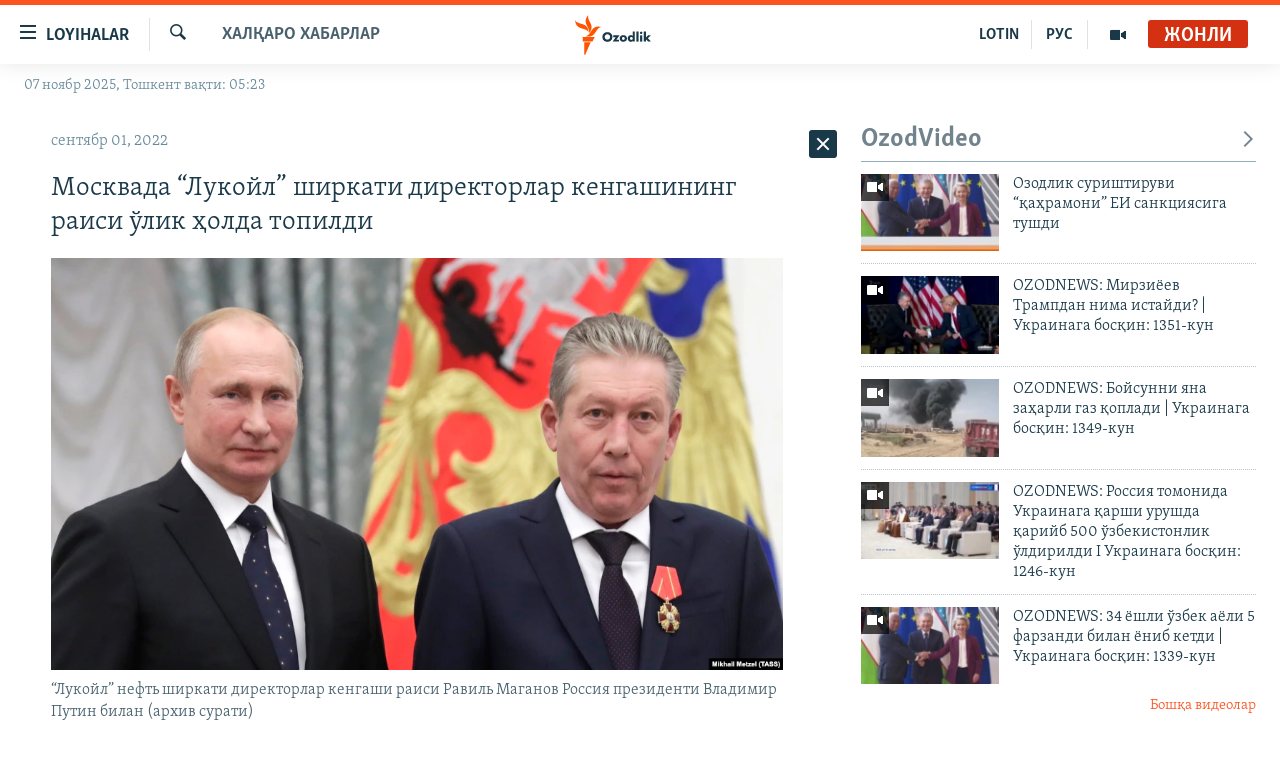

--- FILE ---
content_type: text/html; charset=utf-8
request_url: https://www.ozodlik.org/a/moskvada-lukoyl-shirkati-direktorlar-kengashining-raisi-o-lik-holda-topildi/32013827.html
body_size: 32965
content:

<!DOCTYPE html>
<html lang="uz" dir="ltr" class="no-js">
<head>
<link href="/Content/responsive/RFE/uz-UZ-Cyrl/RFE-uz-UZ-Cyrl.css?&amp;av=0.0.0.0&amp;cb=367" rel="stylesheet"/>
<script src="https://tags.ozodlik.org/rferl-pangea/prod/utag.sync.js"></script> <script type='text/javascript' src='https://www.youtube.com/iframe_api' async></script>
<link rel="manifest" href="/manifest.json">
<script type="text/javascript">
//a general 'js' detection, must be on top level in <head>, due to CSS performance
document.documentElement.className = "js";
var cacheBuster = "367";
var appBaseUrl = "/";
var imgEnhancerBreakpoints = [0, 144, 256, 408, 650, 1023, 1597];
var isLoggingEnabled = false;
var isPreviewPage = false;
var isLivePreviewPage = false;
if (!isPreviewPage) {
window.RFE = window.RFE || {};
window.RFE.cacheEnabledByParam = window.location.href.indexOf('nocache=1') === -1;
const url = new URL(window.location.href);
const params = new URLSearchParams(url.search);
// Remove the 'nocache' parameter
params.delete('nocache');
// Update the URL without the 'nocache' parameter
url.search = params.toString();
window.history.replaceState(null, '', url.toString());
} else {
window.addEventListener('load', function() {
const links = window.document.links;
for (let i = 0; i < links.length; i++) {
links[i].href = '#';
links[i].target = '_self';
}
})
}
var pwaEnabled = false;
var swCacheDisabled;
</script>
<meta charset="utf-8" />
<title>Москвада “Лукойл” ширкати директорлар кенгашининг раиси ўлик ҳолда топилди</title>
<meta name="description" content="“Лукойл” нефть ширкати директорлар кенгаши раиси Равиль Маганов Москвадаги Марказий клиник касалхона ойнасидан тушиб кетгани натижасида вафот этди. Бу ҳақда “Интерфакс” агентлиги хабар қилди. Марказий клиник касалхона вакиллари РБК нашрига Маганов ўлганини тасдиқлаган, бироқ воқеа қандай содир..." />
<meta name="keywords" content="Хабарлар, Халқаро хабарлар" />
<meta name="viewport" content="width=device-width, initial-scale=1.0" />
<meta http-equiv="X-UA-Compatible" content="IE=edge" />
<meta name="robots" content="max-image-preview:large"><meta property="fb:pages" content="88521376958" /> <meta name="yandex-verification" content="bbef39b0b5e9b883" />
<link href="https://www.ozodlik.org/a/moskvada-lukoyl-shirkati-direktorlar-kengashining-raisi-o-lik-holda-topildi/32013827.html" rel="canonical" />
<meta name="apple-mobile-web-app-title" content="Озодлик" />
<meta name="apple-mobile-web-app-status-bar-style" content="black" />
<meta name="apple-itunes-app" content="app-id=1390569678, app-argument=//32013827.ltr" />
<meta property="fb:admins" content="#" />
<meta content="Москвада “Лукойл” ширкати директорлар кенгашининг раиси ўлик ҳолда топилди" property="og:title" />
<meta content="“Лукойл” нефть ширкати директорлар кенгаши раиси Равиль Маганов Москвадаги Марказий клиник касалхона ойнасидан тушиб кетгани натижасида вафот этди. Бу ҳақда “Интерфакс” агентлиги хабар қилди. Марказий клиник касалхона вакиллари РБК нашрига Маганов ўлганини тасдиқлаган, бироқ воқеа қандай содир..." property="og:description" />
<meta content="article" property="og:type" />
<meta content="https://www.ozodlik.org/a/moskvada-lukoyl-shirkati-direktorlar-kengashining-raisi-o-lik-holda-topildi/32013827.html" property="og:url" />
<meta content="Озодлик радиоси" property="og:site_name" />
<meta content="https://www.facebook.com/ozodlikradiosi" property="article:publisher" />
<meta content="https://gdb.rferl.org/01320000-0aff-0242-2d10-08da8bebfa9c_w1200_h630.jpg" property="og:image" />
<meta content="1200" property="og:image:width" />
<meta content="630" property="og:image:height" />
<meta content="568280086670706" property="fb:app_id" />
<meta content="summary_large_image" name="twitter:card" />
<meta content="@ozodlik" name="twitter:site" />
<meta content="https://gdb.rferl.org/01320000-0aff-0242-2d10-08da8bebfa9c_w1200_h630.jpg" name="twitter:image" />
<meta content="Москвада “Лукойл” ширкати директорлар кенгашининг раиси ўлик ҳолда топилди" name="twitter:title" />
<meta content="“Лукойл” нефть ширкати директорлар кенгаши раиси Равиль Маганов Москвадаги Марказий клиник касалхона ойнасидан тушиб кетгани натижасида вафот этди. Бу ҳақда “Интерфакс” агентлиги хабар қилди. Марказий клиник касалхона вакиллари РБК нашрига Маганов ўлганини тасдиқлаган, бироқ воқеа қандай содир..." name="twitter:description" />
<link rel="amphtml" href="https://www.ozodlik.org/amp/moskvada-lukoyl-shirkati-direktorlar-kengashining-raisi-o-lik-holda-topildi/32013827.html" />
<script type="application/ld+json">{"articleSection":"Халқаро хабарлар","isAccessibleForFree":true,"headline":"Москвада “Лукойл” ширкати директорлар кенгашининг раиси ўлик ҳолда топилди","inLanguage":"uz-UZ-Cyrl","keywords":"Хабарлар, Халқаро хабарлар","author":{"@type":"Person","name":"RFE/RL"},"datePublished":"2022-09-01 09:07:35Z","dateModified":"2022-09-01 09:07:35Z","publisher":{"logo":{"width":512,"height":220,"@type":"ImageObject","url":"https://www.ozodlik.org/Content/responsive/RFE/uz-UZ-Cyrl/img/logo.png"},"@type":"NewsMediaOrganization","url":"https://www.ozodlik.org","sameAs":["https://www.youtube.com/user/Ozodlikradiosi","https://t.me/ozodlikkanali","http://www.facebook.com/ozodlikradiosi","https://www.instagram.com/ozodlikradiosi/","","https://whatsapp.com/channel/0029VaRV39qB4hdN2ux7XN2E","https://twitter.com/ozodlik"],"name":"Озодлик радиоси","alternateName":"Ozodlik Radiosi"},"@context":"https://schema.org","@type":"NewsArticle","mainEntityOfPage":"https://www.ozodlik.org/a/moskvada-lukoyl-shirkati-direktorlar-kengashining-raisi-o-lik-holda-topildi/32013827.html","url":"https://www.ozodlik.org/a/moskvada-lukoyl-shirkati-direktorlar-kengashining-raisi-o-lik-holda-topildi/32013827.html","description":"“Лукойл” нефть ширкати директорлар кенгаши раиси Равиль Маганов Москвадаги Марказий клиник касалхона ойнасидан тушиб кетгани натижасида вафот этди. Бу ҳақда “Интерфакс” агентлиги хабар қилди. Марказий клиник касалхона вакиллари РБК нашрига Маганов ўлганини тасдиқлаган, бироқ воқеа қандай содир...","image":{"width":1080,"height":608,"@type":"ImageObject","url":"https://gdb.rferl.org/01320000-0aff-0242-2d10-08da8bebfa9c_w1080_h608.jpg"},"name":"Москвада “Лукойл” ширкати директорлар кенгашининг раиси ўлик ҳолда топилди"}</script>
<script src="/Scripts/responsive/infographics.b?v=dVbZ-Cza7s4UoO3BqYSZdbxQZVF4BOLP5EfYDs4kqEo1&amp;av=0.0.0.0&amp;cb=367"></script>
<script src="/Scripts/responsive/loader.b?v=k-Glo3PZlmeSvzVLLV34AUzI5LZTYyUXn8VqJH3e4ug1&amp;av=0.0.0.0&amp;cb=367"></script>
<link rel="icon" type="image/svg+xml" href="/Content/responsive/RFE/img/webApp/favicon.svg" />
<link rel="alternate icon" href="/Content/responsive/RFE/img/webApp/favicon.ico" />
<link rel="mask-icon" color="#ea6903" href="/Content/responsive/RFE/img/webApp/favicon_safari.svg" />
<link rel="apple-touch-icon" sizes="152x152" href="/Content/responsive/RFE/img/webApp/ico-152x152.png" />
<link rel="apple-touch-icon" sizes="144x144" href="/Content/responsive/RFE/img/webApp/ico-144x144.png" />
<link rel="apple-touch-icon" sizes="114x114" href="/Content/responsive/RFE/img/webApp/ico-114x114.png" />
<link rel="apple-touch-icon" sizes="72x72" href="/Content/responsive/RFE/img/webApp/ico-72x72.png" />
<link rel="apple-touch-icon-precomposed" href="/Content/responsive/RFE/img/webApp/ico-57x57.png" />
<link rel="icon" sizes="192x192" href="/Content/responsive/RFE/img/webApp/ico-192x192.png" />
<link rel="icon" sizes="128x128" href="/Content/responsive/RFE/img/webApp/ico-128x128.png" />
<meta name="msapplication-TileColor" content="#ffffff" />
<meta name="msapplication-TileImage" content="/Content/responsive/RFE/img/webApp/ico-144x144.png" />
<link rel="preload" href="/Content/responsive/fonts/Skolar-Lt_LatnCyrl_v2.4.woff" type="font/woff" as="font" crossorigin="anonymous" />
<link rel="alternate" type="application/rss+xml" title="RFE/RL - Top Stories [RSS]" href="/api/" />
<link rel="sitemap" type="application/rss+xml" href="/sitemap.xml" />
</head>
<body class=" nav-no-loaded cc_theme pg-arch arch-news nojs-images date-time-enabled">
<noscript><iframe src="https://www.googletagmanager.com/ns.html?id=GTM-WXZBPZ" height="0" width="0" style="display:none;visibility:hidden"></iframe></noscript><script type="text/javascript" data-cookiecategory="analytics">
window.dataLayer = window.dataLayer || [];window.dataLayer.push({ event: 'page_meta_ready',url:"https://www.ozodlik.org/a/moskvada-lukoyl-shirkati-direktorlar-kengashining-raisi-o-lik-holda-topildi/32013827.html",property_id:"425",article_uid:"32013827",page_title:"Москвада “Лукойл” ширкати директорлар кенгашининг раиси ўлик ҳолда топилди",page_type:"article",content_type:"article",subcontent_type:"article",last_modified:"2022-09-01 09:07:35Z",pub_datetime:"2022-09-01 09:07:35Z",pub_year:"2022",pub_month:"09",pub_day:"01",pub_hour:"09",pub_weekday:"Thursday",section:"халқаро хабарлар",english_section:"uz-internation_news",byline:"",categories:"uz-news,uz-internation_news",domain:"www.ozodlik.org",language:"Uzbek - Cyrillic",language_service:"RFERL Uzbek",platform:"web",copied:"no",copied_article:"",copied_title:"",runs_js:"Yes",cms_release:"8.43.0.0.367",enviro_type:"prod",slug:"moskvada-lukoyl-shirkati-direktorlar-kengashining-raisi-o-lik-holda-topildi"});
if (top.location === self.location) { //if not inside of an IFrame
var renderGtm = "true";
if (renderGtm === "true") {
(function(w,d,s,l,i){w[l]=w[l]||[];w[l].push({'gtm.start':new Date().getTime(),event:'gtm.js'});var f=d.getElementsByTagName(s)[0],j=d.createElement(s),dl=l!='dataLayer'?'&l='+l:'';j.async=true;j.src='//www.googletagmanager.com/gtm.js?id='+i+dl;f.parentNode.insertBefore(j,f);})(window,document,'script','dataLayer','GTM-WXZBPZ');
}
}
</script>
<!--Analytics tag js version start-->
<script type="text/javascript" data-cookiecategory="analytics">
var utag_data={entity:"RFE",cms_release:"8.43.0.0.367",language:"Uzbek - Cyrillic",language_service:"RFERL Uzbek",short_language_service:"UZB",property_id:"425",platform:"web",platform_short:"W",runs_js:"Yes",page_title:"Москвада “Лукойл” ширкати директорлар кенгашининг раиси ўлик ҳолда топилди",page_type:"article",page_name:"Москвада “Лукойл” ширкати директорлар кенгашининг раиси ўлик ҳолда топилди",content_type:"article",subcontent_type:"article",enviro_type:"prod",url:"https://www.ozodlik.org/a/moskvada-lukoyl-shirkati-direktorlar-kengashining-raisi-o-lik-holda-topildi/32013827.html",domain:"www.ozodlik.org",pub_year:"2022",pub_month:"09",pub_day:"01",pub_hour:"09",pub_weekday:"Thursday",copied:"no",copied_article:"",copied_title:"",byline:"",categories:"uz-news,uz-internation_news",slug:"moskvada-lukoyl-shirkati-direktorlar-kengashining-raisi-o-lik-holda-topildi",section:"халқаро хабарлар",english_section:"uz-internation_news",article_uid:"32013827"};
if(typeof(TealiumTagFrom)==='function' && typeof(TealiumTagSearchKeyword)==='function') {
var utag_from=TealiumTagFrom();var utag_searchKeyword=TealiumTagSearchKeyword();
if(utag_searchKeyword!=null && utag_searchKeyword!=='' && utag_data["search_keyword"]==null) utag_data["search_keyword"]=utag_searchKeyword;if(utag_from!=null && utag_from!=='') utag_data["from"]=TealiumTagFrom();}
if(window.top!== window.self&&utag_data.page_type==="snippet"){utag_data.page_type = 'iframe';}
try{if(window.top!==window.self&&window.self.location.hostname===window.top.location.hostname){utag_data.platform = 'self-embed';utag_data.platform_short = 'se';}}catch(e){if(window.top!==window.self&&window.self.location.search.includes("platformType=self-embed")){utag_data.platform = 'cross-promo';utag_data.platform_short = 'cp';}}
(function(a,b,c,d){ a="https://tags.ozodlik.org/rferl-pangea/prod/utag.js"; b=document;c="script";d=b.createElement(c);d.src=a;d.type="text/java"+c;d.async=true; a=b.getElementsByTagName(c)[0];a.parentNode.insertBefore(d,a); })();
</script>
<!--Analytics tag js version end-->
<!-- Analytics tag management NoScript -->
<noscript>
<img style="position: absolute; border: none;" src="https://ssc.ozodlik.org/b/ss/bbgprod,bbgentityrferl/1/G.4--NS/277189512?pageName=rfe%3auzb%3aw%3aarticle%3a%d0%9c%d0%be%d1%81%d0%ba%d0%b2%d0%b0%d0%b4%d0%b0%20%e2%80%9c%d0%9b%d1%83%d0%ba%d0%be%d0%b9%d0%bb%e2%80%9d%20%d1%88%d0%b8%d1%80%d0%ba%d0%b0%d1%82%d0%b8%20%d0%b4%d0%b8%d1%80%d0%b5%d0%ba%d1%82%d0%be%d1%80%d0%bb%d0%b0%d1%80%20%d0%ba%d0%b5%d0%bd%d0%b3%d0%b0%d1%88%d0%b8%d0%bd%d0%b8%d0%bd%d0%b3%20%d1%80%d0%b0%d0%b8%d1%81%d0%b8%20%d1%9e%d0%bb%d0%b8%d0%ba%20%d2%b3%d0%be%d0%bb%d0%b4%d0%b0%20%d1%82%d0%be%d0%bf%d0%b8%d0%bb%d0%b4%d0%b8&amp;c6=%d0%9c%d0%be%d1%81%d0%ba%d0%b2%d0%b0%d0%b4%d0%b0%20%e2%80%9c%d0%9b%d1%83%d0%ba%d0%be%d0%b9%d0%bb%e2%80%9d%20%d1%88%d0%b8%d1%80%d0%ba%d0%b0%d1%82%d0%b8%20%d0%b4%d0%b8%d1%80%d0%b5%d0%ba%d1%82%d0%be%d1%80%d0%bb%d0%b0%d1%80%20%d0%ba%d0%b5%d0%bd%d0%b3%d0%b0%d1%88%d0%b8%d0%bd%d0%b8%d0%bd%d0%b3%20%d1%80%d0%b0%d0%b8%d1%81%d0%b8%20%d1%9e%d0%bb%d0%b8%d0%ba%20%d2%b3%d0%be%d0%bb%d0%b4%d0%b0%20%d1%82%d0%be%d0%bf%d0%b8%d0%bb%d0%b4%d0%b8&amp;v36=8.43.0.0.367&amp;v6=D=c6&amp;g=https%3a%2f%2fwww.ozodlik.org%2fa%2fmoskvada-lukoyl-shirkati-direktorlar-kengashining-raisi-o-lik-holda-topildi%2f32013827.html&amp;c1=D=g&amp;v1=D=g&amp;events=event1,event52&amp;c16=rferl%20uzbek&amp;v16=D=c16&amp;c5=uz-internation_news&amp;v5=D=c5&amp;ch=%d0%a5%d0%b0%d0%bb%d2%9b%d0%b0%d1%80%d0%be%20%d1%85%d0%b0%d0%b1%d0%b0%d1%80%d0%bb%d0%b0%d1%80&amp;c15=uzbek%20-%20cyrillic&amp;v15=D=c15&amp;c4=article&amp;v4=D=c4&amp;c14=32013827&amp;v14=D=c14&amp;v20=no&amp;c17=web&amp;v17=D=c17&amp;mcorgid=518abc7455e462b97f000101%40adobeorg&amp;server=www.ozodlik.org&amp;pageType=D=c4&amp;ns=bbg&amp;v29=D=server&amp;v25=rfe&amp;v30=425&amp;v105=D=User-Agent " alt="analytics" width="1" height="1" /></noscript>
<!-- End of Analytics tag management NoScript -->
<!--*** Accessibility links - For ScreenReaders only ***-->
<section>
<div class="sr-only">
<h2>Линклар</h2>
<ul>
<li><a href="#content" data-disable-smooth-scroll="1">Бош мавзуларга ўтинг</a></li>
<li><a href="#navigation" data-disable-smooth-scroll="1">Асосий навигацияга ўтинг</a></li>
<li><a href="#txtHeaderSearch" data-disable-smooth-scroll="1">Қидиришга ўтинг</a></li>
</ul>
</div>
</section>
<div dir="ltr">
<div id="page">
<aside>
<div class="c-lightbox overlay-modal">
<div class="c-lightbox__intro">
<h2 class="c-lightbox__intro-title"></h2>
<button class="btn btn--rounded c-lightbox__btn c-lightbox__intro-next" title="Кейингиси">
<span class="ico ico--rounded ico-chevron-forward"></span>
<span class="sr-only">Кейингиси</span>
</button>
</div>
<div class="c-lightbox__nav">
<button class="btn btn--rounded c-lightbox__btn c-lightbox__btn--close" title="Ёпиш">
<span class="ico ico--rounded ico-close"></span>
<span class="sr-only">Ёпиш</span>
</button>
<button class="btn btn--rounded c-lightbox__btn c-lightbox__btn--prev" title="Олдингиси">
<span class="ico ico--rounded ico-chevron-backward"></span>
<span class="sr-only">Олдингиси</span>
</button>
<button class="btn btn--rounded c-lightbox__btn c-lightbox__btn--next" title="Кейингиси">
<span class="ico ico--rounded ico-chevron-forward"></span>
<span class="sr-only">Кейингиси</span>
</button>
</div>
<div class="c-lightbox__content-wrap">
<figure class="c-lightbox__content">
<span class="c-spinner c-spinner--lightbox">
<img src="/Content/responsive/img/player-spinner.png"
alt="Илтимос кутинг"
title="Илтимос кутинг" />
</span>
<div class="c-lightbox__img">
<div class="thumb">
<img src="" alt="" />
</div>
</div>
<figcaption>
<div class="c-lightbox__info c-lightbox__info--foot">
<span class="c-lightbox__counter"></span>
<span class="caption c-lightbox__caption"></span>
</div>
</figcaption>
</figure>
</div>
<div class="hidden">
<div class="content-advisory__box content-advisory__box--lightbox">
<span class="content-advisory__box-text">Сурат баъзи кишиларнинг таъбини хира қилиши мумкин.</span>
<button class="btn btn--transparent content-advisory__box-btn m-t-md" value="text" type="button">
<span class="btn__text">
Кўрсатиш учун тугмани босинг
</span>
</button>
</div>
</div>
</div>
<div class="ctc-message pos-fix">
<div class="ctc-message__inner">Link has been copied to clipboard</div>
</div>
</aside>
<div class="hdr-20 hdr-20--big">
<div class="hdr-20__inner">
<div class="hdr-20__max pos-rel">
<div class="hdr-20__side hdr-20__side--primary d-flex">
<label data-for="main-menu-ctrl" data-switcher-trigger="true" data-switch-target="main-menu-ctrl" class="burger hdr-trigger pos-rel trans-trigger" data-trans-evt="click" data-trans-id="menu">
<span class="ico ico-close hdr-trigger__ico hdr-trigger__ico--close burger__ico burger__ico--close"></span>
<span class="ico ico-menu hdr-trigger__ico hdr-trigger__ico--open burger__ico burger__ico--open"></span>
<span class="burger__label">Loyihalar</span>
</label>
<div class="menu-pnl pos-fix trans-target" data-switch-target="main-menu-ctrl" data-trans-id="menu">
<div class="menu-pnl__inner">
<nav class="main-nav menu-pnl__item menu-pnl__item--first">
<ul class="main-nav__list accordeon" data-analytics-tales="false" data-promo-name="link" data-location-name="nav,secnav">
<li class="main-nav__item">
<a class="main-nav__item-name main-nav__item-name--link" href="/z/22442" title="Ozodlik surishtiruvlari" data-item-name="ozodlik-exslusive" >Ozodlik surishtiruvlari</a>
</li>
<li class="main-nav__item">
<a class="main-nav__item-name main-nav__item-name--link" href="/multimedia" title="OzodVideo" data-item-name="multimedia-resp" >OzodVideo</a>
</li>
<li class="main-nav__item">
<a class="main-nav__item-name main-nav__item-name--link" href="/ozodnazar" title="OzodNazar" data-item-name="free-viewpoint" >OzodNazar</a>
</li>
<li class="main-nav__item">
<a class="main-nav__item-name main-nav__item-name--link" href="/ozodpodcast" title="OZODPODCAST" data-item-name="audio-page" >OZODPODCAST</a>
</li>
<li class="main-nav__item">
<a class="main-nav__item-name main-nav__item-name--link" href="/ozodlik-arxivi" title="Ozodlik arxivi" data-item-name="Ozodlik, RFE/RL Uzbek service, achieve. " >Ozodlik arxivi</a>
</li>
<li class="main-nav__item">
<a class="main-nav__item-name main-nav__item-name--link" href="/lotin-alifbosidagi-sahifa" title="Lotin" data-item-name="lotin" >Lotin</a>
</li>
</ul>
</nav>
<div class="menu-pnl__item">
<a href="https://rus.ozodlik.org" class="menu-pnl__item-link" alt="На русском">На русском</a>
</div>
<div class="menu-pnl__item menu-pnl__item--social">
<h5 class="menu-pnl__sub-head">Ижтимоий тармоқлар</h5>
<a href="https://www.youtube.com/user/Ozodlikradiosi" title="Бизни Youtube-да кузатинг" data-analytics-text="follow_on_youtube" class="btn btn--rounded btn--social-inverted menu-pnl__btn js-social-btn btn-youtube" target="_blank" rel="noopener">
<span class="ico ico-youtube ico--rounded"></span>
</a>
<a href="https://t.me/ozodlikkanali" title="Бизни Telegram-да кузатинг" data-analytics-text="follow_on_telegram" class="btn btn--rounded btn--social-inverted menu-pnl__btn js-social-btn btn-telegram" target="_blank" rel="noopener">
<span class="ico ico-telegram ico--rounded"></span>
</a>
<a href="http://www.facebook.com/ozodlikradiosi" title="Бизни Facebook-да кузатинг" data-analytics-text="follow_on_facebook" class="btn btn--rounded btn--social-inverted menu-pnl__btn js-social-btn btn-facebook" target="_blank" rel="noopener">
<span class="ico ico-facebook-alt ico--rounded"></span>
</a>
<a href="https://www.instagram.com/ozodlikradiosi/" title="Бизни Instagram-да кузатинг" data-analytics-text="follow_on_instagram" class="btn btn--rounded btn--social-inverted menu-pnl__btn js-social-btn btn-instagram" target="_blank" rel="noopener">
<span class="ico ico-instagram ico--rounded"></span>
</a>
<a href="" title="WhatsApp-да кузатинг" data-analytics-text="follow_on_whatsapp" class="btn btn--rounded btn--social-inverted menu-pnl__btn js-social-btn btn-whatsapp visible-xs-inline-block visible-sm-inline-block" target="_blank" rel="noopener">
<span class="ico ico-whatsapp ico--rounded"></span>
</a>
<a href="https://whatsapp.com/channel/0029VaRV39qB4hdN2ux7XN2E" title="WhatsApp-да кузатинг" data-analytics-text="follow_on_whatsapp_desktop" class="btn btn--rounded btn--social-inverted menu-pnl__btn js-social-btn btn-whatsapp visible-md-inline-block visible-lg-inline-block" target="_blank" rel="noopener">
<span class="ico ico-whatsapp ico--rounded"></span>
</a>
<a href="https://twitter.com/ozodlik" title="Бизни Twitter-да кузатинг" data-analytics-text="follow_on_twitter" class="btn btn--rounded btn--social-inverted menu-pnl__btn js-social-btn btn-twitter" target="_blank" rel="noopener">
<span class="ico ico-twitter ico--rounded"></span>
</a>
<a href="https://news.google.com/publications/CAAqBwgKMNf99wEww8cW?hl=en-US&amp;gl=US&amp;ceid=US%3Aen" title="Бизни Google News-да кузатинг" data-analytics-text="follow_on_google_news" class="btn btn--rounded btn--social-inverted menu-pnl__btn js-social-btn btn-g-news" target="_blank" rel="noopener">
<span class="ico ico-google-news ico--rounded"></span>
</a>
</div>
<div class="menu-pnl__item">
<a href="/navigation/allsites" class="menu-pnl__item-link">
<span class="ico ico-languages "></span>
Озодлик бошқа тилларда
</a>
</div>
</div>
</div>
<label data-for="top-search-ctrl" data-switcher-trigger="true" data-switch-target="top-search-ctrl" class="top-srch-trigger hdr-trigger">
<span class="ico ico-close hdr-trigger__ico hdr-trigger__ico--close top-srch-trigger__ico top-srch-trigger__ico--close"></span>
<span class="ico ico-search hdr-trigger__ico hdr-trigger__ico--open top-srch-trigger__ico top-srch-trigger__ico--open"></span>
</label>
<div class="srch-top srch-top--in-header" data-switch-target="top-search-ctrl">
<div class="container">
<form action="/s" class="srch-top__form srch-top__form--in-header" id="form-topSearchHeader" method="get" role="search"><label for="txtHeaderSearch" class="sr-only">Излаш</label>
<input type="text" id="txtHeaderSearch" name="k" placeholder="изланаётган матн..." accesskey="s" value="" class="srch-top__input analyticstag-event" onkeydown="if (event.keyCode === 13) { FireAnalyticsTagEventOnSearch('search', $dom.get('#txtHeaderSearch')[0].value) }" />
<button title="Излаш" type="submit" class="btn btn--top-srch analyticstag-event" onclick="FireAnalyticsTagEventOnSearch('search', $dom.get('#txtHeaderSearch')[0].value) ">
<span class="ico ico-search"></span>
</button></form>
</div>
</div>
<a href="/" class="main-logo-link">
<img src="/Content/responsive/RFE/uz-UZ-Cyrl/img/logo-compact.svg" class="main-logo main-logo--comp" alt="Сайт логоси">
<img src="/Content/responsive/RFE/uz-UZ-Cyrl/img/logo.svg" class="main-logo main-logo--big" alt="Сайт логоси">
</a>
</div>
<div class="hdr-20__side hdr-20__side--secondary d-flex">
<a href="/p/5673.html" title="Мультимедиа" class="hdr-20__secondary-item" data-item-name="video">
<span class="ico ico-video hdr-20__secondary-icon"></span>
</a>
<a href="https://rus.ozodlik.org" title="РУС" class="hdr-20__secondary-item hdr-20__secondary-item--lang" data-item-name="satellite">
РУС
</a>
<a href="https://www.ozodlik.org/p/5057.html" title="LOTIN" class="hdr-20__secondary-item hdr-20__secondary-item--lang" data-item-name="satellite">
LOTIN
</a>
<a href="/s" title="Излаш" class="hdr-20__secondary-item hdr-20__secondary-item--search" data-item-name="search">
<span class="ico ico-search hdr-20__secondary-icon hdr-20__secondary-icon--search"></span>
</a>
<div class="hdr-20__secondary-item live-b-drop">
<div class="live-b-drop__off">
<a href="/live/audio/87" class="live-b-drop__link" title="Жонли" data-item-name="live">
<span class="badge badge--live-btn badge--live">
Жонли
</span>
</a>
</div>
<div class="live-b-drop__on hidden">
<label data-for="live-ctrl" data-switcher-trigger="true" data-switch-target="live-ctrl" class="live-b-drop__label pos-rel">
<span class="badge badge--live badge--live-btn">
Жонли
</span>
<span class="ico ico-close live-b-drop__label-ico live-b-drop__label-ico--close"></span>
</label>
<div class="live-b-drop__panel" id="targetLivePanelDiv" data-switch-target="live-ctrl"></div>
</div>
</div>
<div class="srch-bottom">
<form action="/s" class="srch-bottom__form d-flex" id="form-bottomSearch" method="get" role="search"><label for="txtSearch" class="sr-only">Излаш</label>
<input type="search" id="txtSearch" name="k" placeholder="изланаётган матн..." accesskey="s" value="" class="srch-bottom__input analyticstag-event" onkeydown="if (event.keyCode === 13) { FireAnalyticsTagEventOnSearch('search', $dom.get('#txtSearch')[0].value) }" />
<button title="Излаш" type="submit" class="btn btn--bottom-srch analyticstag-event" onclick="FireAnalyticsTagEventOnSearch('search', $dom.get('#txtSearch')[0].value) ">
<span class="ico ico-search"></span>
</button></form>
</div>
</div>
<img src="/Content/responsive/RFE/uz-UZ-Cyrl/img/logo-print.gif" class="logo-print" alt="Сайт логоси">
<img src="/Content/responsive/RFE/uz-UZ-Cyrl/img/logo-print_color.png" class="logo-print logo-print--color" alt="Сайт логоси">
</div>
</div>
</div>
<script>
if (document.body.className.indexOf('pg-home') > -1) {
var nav2In = document.querySelector('.hdr-20__inner');
var nav2Sec = document.querySelector('.hdr-20__side--secondary');
var secStyle = window.getComputedStyle(nav2Sec);
if (nav2In && window.pageYOffset < 150 && secStyle['position'] !== 'fixed') {
nav2In.classList.add('hdr-20__inner--big')
}
}
</script>
<div class="c-hlights c-hlights--breaking c-hlights--no-item" data-hlight-display="mobile,desktop">
<div class="c-hlights__wrap container p-0">
<div class="c-hlights__nav">
<a role="button" href="#" title="Олдингиси">
<span class="ico ico-chevron-backward m-0"></span>
<span class="sr-only">Олдингиси</span>
</a>
<a role="button" href="#" title="Кейингиси">
<span class="ico ico-chevron-forward m-0"></span>
<span class="sr-only">Кейингиси</span>
</a>
</div>
<span class="c-hlights__label">
<span class="">Шошилинч хабар</span>
<span class="switcher-trigger">
<label data-for="more-less-1" data-switcher-trigger="true" class="switcher-trigger__label switcher-trigger__label--more p-b-0" title="Бошқа мақолалар">
<span class="ico ico-chevron-down"></span>
</label>
<label data-for="more-less-1" data-switcher-trigger="true" class="switcher-trigger__label switcher-trigger__label--less p-b-0" title="Камроқ кўрсатиш">
<span class="ico ico-chevron-up"></span>
</label>
</span>
</span>
<ul class="c-hlights__items switcher-target" data-switch-target="more-less-1">
</ul>
</div>
</div> <div class="date-time-area ">
<div class="container">
<span class="date-time">
07 ноябр 2025, Тошкент вақти: 05:23
</span>
</div>
</div>
<div id="content">
<div class="container">
<div class="row">
<div class="col-sm-12 col-md-8">
<div class="news">
<h1 class="pg-title pg-title--move-to-header">
Халқаро хабарлар
</h1>
<div id="newsItems" class="accordeon accordeon--scroll-adjust">
<div class="accordeon__item-wrap">
<div class="news__item news__item--unopenable accordeon__item sticky-btn-parent" data-switcher-opened=true data-switch-target="more-less-32013827" data-article-id="32013827" data-api-id="32013827" data-api-type="1">
<div class="news__item-inner pos-rel">
<div class="publishing-details ">
<div class="published">
<span class="date" >
<time pubdate="pubdate" datetime="2022-09-01T14:07:35+05:00">
сентябр 01, 2022
</time>
</span>
</div>
</div>
<h1 class="title pg-title">
Москвада “Лукойл” ширкати директорлар кенгашининг раиси ўлик ҳолда топилди
</h1>
<div class="cover-media">
<figure class="media-image js-media-expand">
<div class="img-wrap">
<div class="thumb thumb16_9">
<img src="https://gdb.rferl.org/01320000-0aff-0242-2d10-08da8bebfa9c_w250_r1_s.jpg" alt="“Лукойл” нефть ширкати директорлар кенгаши раиси Равиль Маганов Россия президенти Владимир Путин билан (архив сурати)" />
</div>
</div>
<figcaption>
<span class="caption">“Лукойл” нефть ширкати директорлар кенгаши раиси Равиль Маганов Россия президенти Владимир Путин билан (архив сурати)</span>
</figcaption>
</figure>
</div>
<div class="news__buttons news__buttons--main pos-abs">
<button class="btn btn--news btn--news-more pos-abs">
<span class="ico ico-chevron-down"></span>
</button>
<button class="btn btn--news sticky-btn btn--news-less">
<span class="ico ico-close"></span>
</button>
</div>
<div class="wsw accordeon__target">
<p>“Лукойл” нефть ширкати директорлар кенгаши раиси Равиль Маганов Москвадаги Марказий клиник касалхона ойнасидан тушиб кетгани натижасида вафот этди. Бу ҳақда “Интерфакс” агентлиги <a class="wsw__a" href="https://www.interfax.ru/moscow/860208" target="_blank">хабар</a> қилди. Марказий клиник касалхона вакиллари РБК нашрига Маганов ўлганини <a class="wsw__a" href="https://www.rbc.ru/society/01/09/2022/631054d09a79471edb73e178" target="_blank">тасдиқлаган</a>, бироқ воқеа қандай содир бўлганига аниқлик киритишмаган.</p>
<p>РЕН ТВ <a class="wsw__a" href="https://ren.tv/news/v-rossii/1018426-predsedatel-soveta-direktorov-lukoil-vypal-iz-okna-bolnitsy-i-pogib" target="_blank">хабар</a>ига кўра, 67 ёшли раис касалхонанинг олтинчи қаватида муолажа олаётган бўлган. Mash телеграм-каналининг <a class="wsw__a" href="https://t.me/breakingmash/37844" target="_blank">ёзишича</a>, Маганов юрак хасталиклари бўлимида ётган. Аввалроқ унга “депрессия” ташхиси ҳам қўйилган.</p>
<p>Дастлабки маълумотларга кўра, топ-менежернинг ўлимига қулаш натижасида олинган жароҳатлар сабаб бўлган. Маганов ўз жонини қасд қилган бўлиши мумкинлиги ҳам тахминлардан бири ўлароқ қаралмоқда. РБК нашри манбаси воқеа жойида полиция ходимлари ва Тергов қўмитаси терговчилари ишлаётгани, улар касалхона навбатчилари ва беморлар билан суҳбат ўтказаётганини айтган. </p>
<p>Равиль Маганов “Лукойл” ширкати директорлар кенгаши таркибига 1993 йилда кирган. 2006 йилдан бошлаб у ширкатнинг биринчи вице-президенти лавозимида ишлаган, 2020 йилдан эътиборан эса директорлар кенгашига раҳбар бўлган. “Лукойл” номи ҳам ширкатга Маганов таклифига кўра қўйилгани <a class="wsw__a" href="https://lukoil.ru/Company/history/History1991" target="_blank">айтилади</a>. </p>
<p>Мазкур ширкат Ўзбекистонда ҳам кўп йиллардан бери газ қазиб олиш билан шуғулланади. Маҳаллий таҳлилчилар аввалроқ Россия ширкати Ўзбекистонда қазиб олинаётган газнинг 90 фоизини ўзига олиб, 10 фоизини Ўзбекистонга қолдираётганидан норози бўлиб, у билан шартномаларни қайта кўриб чиқишни таклифини олға суришган.</p>
</div>
<div class="pos-rel news__read-more">
<label class="news__read-more-label accordeon__control-label pos-abs" data-for="more-less-32013827" data-switcher-trigger="true"></label>
<a class="btn btn--link news__read-more-btn" href="#" title="Кўпроқ ўқиш">
<span class="btn__text">
Кўпроқ ўқиш
</span>
</a>
</div>
<label data-for="more-less-32013827" data-switcher-trigger="true" class="switcher-trigger__label accordeon__control-label news__control-label pos-abs"></label>
</div>
<div class="news__share-outer">
<aside class="share news__sharing js-share--apply-sticky js-share--expandable js-share--horizontal" >
<ul class="share__list">
<li class="share__item">
<a href="https://facebook.com/sharer.php?u=https%3a%2f%2fwww.ozodlik.org%2fa%2fmoskvada-lukoyl-shirkati-direktorlar-kengashining-raisi-o-lik-holda-topildi%2f32013827.html"
data-analytics-text="share_on_facebook"
title="Facebook-да ўртоқлашинг" target="_blank"
class="btn btn--rounded btn-facebook js-social-btn">
<span class="ico ico--rounded ico-facebook ico--s"></span>
</a>
</li>
<li class="share__item">
<a href="https://telegram.me/share/url?url=https%3a%2f%2fwww.ozodlik.org%2fa%2fmoskvada-lukoyl-shirkati-direktorlar-kengashining-raisi-o-lik-holda-topildi%2f32013827.html"
data-analytics-text="share_on_telegram"
title="Telegram-да ўртоқлашинг" target="_blank"
class="btn btn--rounded btn-telegram js-social-btn">
<span class="ico ico--rounded ico-telegram ico--s"></span>
</a>
</li>
<li class="share__item">
<a href="https://twitter.com/share?url=https%3a%2f%2fwww.ozodlik.org%2fa%2fmoskvada-lukoyl-shirkati-direktorlar-kengashining-raisi-o-lik-holda-topildi%2f32013827.html&amp;text=%d0%9c%d0%be%d1%81%d0%ba%d0%b2%d0%b0%d0%b4%d0%b0+%e2%80%9c%d0%9b%d1%83%d0%ba%d0%be%d0%b9%d0%bb%e2%80%9d+%d1%88%d0%b8%d1%80%d0%ba%d0%b0%d1%82%d0%b8+%d0%b4%d0%b8%d1%80%d0%b5%d0%ba%d1%82%d0%be%d1%80%d0%bb%d0%b0%d1%80+%d0%ba%d0%b5%d0%bd%d0%b3%d0%b0%d1%88%d0%b8%d0%bd%d0%b8%d0%bd%d0%b3+%d1%80%d0%b0%d0%b8%d1%81%d0%b8+%d1%9e%d0%bb%d0%b8%d0%ba+%d2%b3%d0%be%d0%bb%d0%b4%d0%b0+%d1%82%d0%be%d0%bf%d0%b8%d0%bb%d0%b4%d0%b8"
data-analytics-text="share_on_twitter"
title="Twitter-да ўртоқлашинг" target="_blank"
class="btn btn--rounded btn-twitter js-social-btn">
<span class="ico ico--rounded ico-twitter ico--s"></span>
</a>
</li>
<li class="share__item">
<div class="ctc">
<input type="text" class="ctc__input" readonly="readonly">
<button class="btn btn--rounded btn--ctc ctc__button" value="text" role="линк" js-href="https://www.ozodlik.org/a/moskvada-lukoyl-shirkati-direktorlar-kengashining-raisi-o-lik-holda-topildi/32013827.html" title="линк">
<span class="ico ico-content-copy ico--rounded ico--s"></span>
</button>
</div>
</li>
<li class="share__item share__item--additional">
<a href="mailto:?body=https%3a%2f%2fwww.ozodlik.org%2fa%2fmoskvada-lukoyl-shirkati-direktorlar-kengashining-raisi-o-lik-holda-topildi%2f32013827.html&amp;subject=Москвада “Лукойл” ширкати директорлар кенгашининг раиси ўлик ҳолда топилди"
title="Дўстингизга юборинг"
class="btn btn--rounded btn-email ">
<span class="ico ico--rounded ico-email ico--s"></span>
</a>
</li>
<li class="share__item share__item--sharing-more">
<a title="бошқа тармоқларда ўртоқлашинг" data-title-additional="Fewer options" class="btn btn--rounded btn--show-more hidden">
<span class="ico ico--rounded ico-ellipsis ico--s"></span>
</a>
</li>
</ul>
</aside>
</div>
</div>
</div>
<div class="news__item news__item--spacer ">
<h4 class="title news__spacer-title">Кун янгиликлари</h4>
</div>
<div class="accordeon__item-wrap">
<div class="news__item news__item--unopenable accordeon__item sticky-btn-parent" data-switch-target="more-less-33347449" data-article-id="33347449" data-api-id="33347449" data-api-type="1">
<div class="news__item-inner pos-rel">
<div class="publishing-details ">
<div class="published">
<span class="date" >
<time pubdate="pubdate" datetime="2025-03-14T11:28:00+05:00">
март 14, 2025
</time>
</span>
</div>
</div>
<h1 class="title pg-title">
Қирғиз-тожик чегарасида икки ўтказиш пункти очилди
</h1>
<div class="cover-media">
<figure class="media-image js-media-expand">
<div class="img-wrap">
<div class="thumb thumb16_9">
<img src="https://gdb.rferl.org/671f64c4-76e6-402f-9040-08dd5c87a9a5_w250_r1_s.png" alt="" />
</div>
</div>
</figure>
</div>
<div class="news__buttons news__buttons--main pos-abs">
<button class="btn btn--news btn--news-more pos-abs">
<span class="ico ico-chevron-down"></span>
</button>
<button class="btn btn--news sticky-btn btn--news-less">
<span class="ico ico-close"></span>
</button>
</div>
<div class="wsw accordeon__target">
<p>Қирғизистоннинг Боткен ва Тожикистоннинг Сўғд вилоятлари ўртасида 13 март куни иккита назорат-ўтказиш пункти очилиш маросими бўлиб ўтди. Тадбирда онлайн режмида Қирғизистон ва Тожикистон президентлари Садир Жапаров ва Эмомали Раҳмон иштирок этганлар. </p><p>Озодликнинг қирғиз хизмати хабарига кўра, тадбир олдидан икки президент Бишкекда учрашув ўтказишган. Тожикистон президенти 12 март куни давлат ташрифи билан Қирғизистонга боргани ҳақида Озодлик аввалроқ хабар қилган эди. </p><p>Пайшанба кунги учрашув натижаларига кўра Садир Жапаров ва Эмомали Раҳмон кўп йиллик баҳс-мунозарага нуқта қўйиб, чегара тўғрисидаги битимни имзолашган. </p><p>Қирғизистон билан Тожикистон чегарасидаги ўтказиш пунктлари 2021 йил майида – қуролли можаро ортидан ёпиб қўйилганди. </p><p>Икки мамлакат чегарасида жами бешта назорат-ўтказиш маскани мавжуд бўлиб улар “Қулунду//Овчи-Қалъача”, “Қизилбел//Гулистон”, “Қайрағоч//Маданият”, “Қарамиқ” ва “Бўрдўбў//Қизил-Арт” НЎПларидир. </p><p>2024 йилнинг декабрь ойи бошида Қирғизистон билан Тожикистон умумий чегарани белгилаш ишини бутунлай <a class="wsw__a" href="https://rus.azattyk.org/a/33226304.html"><u>якунлагани</u></a> маълум бўлганди. Февраль ойи охирида Бишкекда томонлар баённома имзолашиб, фақат умумий чегараларгагина эмас, балки автомобиль йўлларидан фойдаланиш ҳамда сув ва энергетика объектларидан истифода этишга дахлдор шартнома лойиҳаларини ҳам ўзаро <a class="wsw__a" href="https://rus.azattyk.org/a/kyrgyzstan-i-tadzhikistan-dostigli-dolgozhdannogo-soglasovaniya-dokumentov-po-granitse/33323336.html"><u>тасдиқлашган</u></a> эди. 27 февраль куни Қирғизистон парламенти ҳам чегара бўйича шартномани қўллаб овоз берган.</p>
</div>
<div class="pos-rel news__read-more">
<label class="news__read-more-label accordeon__control-label pos-abs" data-for="more-less-33347449" data-switcher-trigger="true"></label>
<a class="btn btn--link news__read-more-btn" href="#" title="Кўпроқ ўқиш">
<span class="btn__text">
Кўпроқ ўқиш
</span>
</a>
</div>
<label data-for="more-less-33347449" data-switcher-trigger="true" class="switcher-trigger__label accordeon__control-label news__control-label pos-abs"></label>
</div>
<div class="news__share-outer">
<aside class="share news__sharing js-share--apply-sticky js-share--expandable js-share--horizontal" >
<ul class="share__list">
<li class="share__item">
<a href="https://facebook.com/sharer.php?u=%2fa%2fqirg-iz-tojik-chegarasida-ikki-o-tkazish-punkti-ochildi%2f33347449.html"
data-analytics-text="share_on_facebook"
title="Facebook-да ўртоқлашинг" target="_blank"
class="btn btn--rounded btn-facebook js-social-btn">
<span class="ico ico--rounded ico-facebook ico--s"></span>
</a>
</li>
<li class="share__item">
<a href="https://telegram.me/share/url?url=%2fa%2fqirg-iz-tojik-chegarasida-ikki-o-tkazish-punkti-ochildi%2f33347449.html"
data-analytics-text="share_on_telegram"
title="Telegram-да ўртоқлашинг" target="_blank"
class="btn btn--rounded btn-telegram js-social-btn">
<span class="ico ico--rounded ico-telegram ico--s"></span>
</a>
</li>
<li class="share__item">
<a href="https://twitter.com/share?url=%2fa%2fqirg-iz-tojik-chegarasida-ikki-o-tkazish-punkti-ochildi%2f33347449.html&amp;text=%d2%9a%d0%b8%d1%80%d2%93%d0%b8%d0%b7-%d1%82%d0%be%d0%b6%d0%b8%d0%ba+%d1%87%d0%b5%d0%b3%d0%b0%d1%80%d0%b0%d1%81%d0%b8%d0%b4%d0%b0+%d0%b8%d0%ba%d0%ba%d0%b8+%d1%9e%d1%82%d0%ba%d0%b0%d0%b7%d0%b8%d1%88+%d0%bf%d1%83%d0%bd%d0%ba%d1%82%d0%b8+%d0%be%d1%87%d0%b8%d0%bb%d0%b4%d0%b8"
data-analytics-text="share_on_twitter"
title="Twitter-да ўртоқлашинг" target="_blank"
class="btn btn--rounded btn-twitter js-social-btn">
<span class="ico ico--rounded ico-twitter ico--s"></span>
</a>
</li>
<li class="share__item">
<div class="ctc">
<input type="text" class="ctc__input" readonly="readonly">
<button class="btn btn--rounded btn--ctc ctc__button" value="text" role="линк" js-href="/a/qirg-iz-tojik-chegarasida-ikki-o-tkazish-punkti-ochildi/33347449.html" title="линк">
<span class="ico ico-content-copy ico--rounded ico--s"></span>
</button>
</div>
</li>
<li class="share__item share__item--additional">
<a href="mailto:?body=%2fa%2fqirg-iz-tojik-chegarasida-ikki-o-tkazish-punkti-ochildi%2f33347449.html&amp;subject=Қирғиз-тожик чегарасида икки ўтказиш пункти очилди"
title="Дўстингизга юборинг"
class="btn btn--rounded btn-email ">
<span class="ico ico--rounded ico-email ico--s"></span>
</a>
</li>
<li class="share__item share__item--sharing-more">
<a title="бошқа тармоқларда ўртоқлашинг" data-title-additional="Fewer options" class="btn btn--rounded btn--show-more hidden">
<span class="ico ico--rounded ico-ellipsis ico--s"></span>
</a>
</li>
</ul>
</aside>
</div>
</div>
</div>
<div class="accordeon__item-wrap">
<div class="news__item news__item--unopenable accordeon__item sticky-btn-parent" data-switch-target="more-less-33347392" data-article-id="33347392" data-api-id="33347392" data-api-type="1">
<div class="news__item-inner pos-rel">
<div class="publishing-details ">
<div class="published">
<span class="date" >
<time pubdate="pubdate" datetime="2025-03-14T09:27:05+05:00">
март 14, 2025
</time>
</span>
</div>
</div>
<h1 class="title pg-title">
ЕИ Алишер Усмоновнинг синглисини санкция рўйхатидан чиқариши мумкин
</h1>
<div class="cover-media">
<figure class="media-image js-media-expand">
<div class="img-wrap">
<div class="thumb thumb16_9">
<img src="https://gdb.rferl.org/01000000-0aff-0242-5ca6-08dc34429dae_w250_r1_s.png" alt="Иллюстратив сурат" />
</div>
</div>
<figcaption>
<span class="caption">Иллюстратив сурат</span>
</figcaption>
</figure>
</div>
<div class="news__buttons news__buttons--main pos-abs">
<button class="btn btn--news btn--news-more pos-abs">
<span class="ico ico-chevron-down"></span>
</button>
<button class="btn btn--news sticky-btn btn--news-less">
<span class="ico ico-close"></span>
</button>
</div>
<div class="wsw accordeon__target">
<p>Европа Иттифоқи мамлакатлари 2000 дан зиёд россияликка қарши санкцияларни яна ярим йилга узайтириш бўйича келишувга эришишга яқинлашди. Даставвал россиялик тадбиркорлар Алишер Усмонов ва Михаил Фридман дохил саккиз кишини санкция рўйхатидан чиқарилиши талаб қилган Венгрия улардан уч нафарининг “қора рўйхат”дан чиқарилишига эришганидан кейин санкциялар муддатининг узайтирилишига рози бўлди, деб <a class="wsw__a" href="https://www.bloomberg.com/news/articles/2025-03-13/eu-poised-to-back-extension-of-sanctions-on-russian-tycoons?sref=cus85deZ"><u>ёзди</u></a> Bloomberg агентлиги. </p><p>Озодликнинг “Система” суриштирув лойиҳаси ЕИ дипломатик доираларидаги ўз манбаларидан олинган маълумотга таянган ҳолда, санкция рўйхатидан қуйидаги шахслар чиқарилиши мумкинлиги ҳақида хабар қилди:</p><ul><li>Гулбаҳор Исмоилова – Алишер Усмоновнинг синглиси. У хорижий мамлакатларда акасига тегишли мулкларнинг бир қисмига эгалик қилиши тахмин қилинади. ЕИ санкция рўйхатига 2022 йил 8 апрелида киритилган. </li><li>Вячеслав Моше Кантор – тадбиркор, Европа яҳудий конгрессининг собиқ раҳбари. 2022 йил 8 апрелидан буён ЕИ санкциялар рўйхатида бўлган бу шахс “Владимир Путин билан тиғиз алоқаларга эга бўлган россиялик олигарх” ўлароқ таърифланган. </li><li>Михаил Дегтярев – Россия Федерацияси спорт вазири. 2014 йил 25 июлидан бери ЕИ санкциялари остида – ўша пайтда Давлат думаси депутати бўлган Дегтярев “ДНР” деб номланмиш тузилмани очиқ дастаклаб чиққан ҳамда Москвада унинг “элчихонаси очилганини эълон қилган.</li></ul><p><br /></p><p>Бу ва бошқа шахсларга нисбатан ЕИ санкциялари Россиянинг Украинага қарши босқинчилик урушига жавобан киритилган. Санкциялар рўйхатидан кимлар чиқарилишига оид қарор яқин орада қабул қилиниши кутилмоқда. </p><p>“Система” лойиҳаси аввалроқ расмий Будапешт санкциялар рўйхатидан чиқаришга уринган кишиларнинг барчасига ҳамда Венгрия Ташқи ишлар вазирлигига сўровлар йўллаган, бироқ улардан жавоб олишга муваффақ бўлолмаган. </p>
</div>
<div class="pos-rel news__read-more">
<label class="news__read-more-label accordeon__control-label pos-abs" data-for="more-less-33347392" data-switcher-trigger="true"></label>
<a class="btn btn--link news__read-more-btn" href="#" title="Кўпроқ ўқиш">
<span class="btn__text">
Кўпроқ ўқиш
</span>
</a>
</div>
<label data-for="more-less-33347392" data-switcher-trigger="true" class="switcher-trigger__label accordeon__control-label news__control-label pos-abs"></label>
</div>
<div class="news__share-outer">
<aside class="share news__sharing js-share--apply-sticky js-share--expandable js-share--horizontal" >
<ul class="share__list">
<li class="share__item">
<a href="https://facebook.com/sharer.php?u=%2fa%2fyei-alisher-usmonovning-singlisini-sanksiya-ro-yxatidan-chiqarishi-mumkin%2f33347392.html"
data-analytics-text="share_on_facebook"
title="Facebook-да ўртоқлашинг" target="_blank"
class="btn btn--rounded btn-facebook js-social-btn">
<span class="ico ico--rounded ico-facebook ico--s"></span>
</a>
</li>
<li class="share__item">
<a href="https://telegram.me/share/url?url=%2fa%2fyei-alisher-usmonovning-singlisini-sanksiya-ro-yxatidan-chiqarishi-mumkin%2f33347392.html"
data-analytics-text="share_on_telegram"
title="Telegram-да ўртоқлашинг" target="_blank"
class="btn btn--rounded btn-telegram js-social-btn">
<span class="ico ico--rounded ico-telegram ico--s"></span>
</a>
</li>
<li class="share__item">
<a href="https://twitter.com/share?url=%2fa%2fyei-alisher-usmonovning-singlisini-sanksiya-ro-yxatidan-chiqarishi-mumkin%2f33347392.html&amp;text=%d0%95%d0%98+%d0%90%d0%bb%d0%b8%d1%88%d0%b5%d1%80+%d0%a3%d1%81%d0%bc%d0%be%d0%bd%d0%be%d0%b2%d0%bd%d0%b8%d0%bd%d0%b3+%d1%81%d0%b8%d0%bd%d0%b3%d0%bb%d0%b8%d1%81%d0%b8%d0%bd%d0%b8+%d1%81%d0%b0%d0%bd%d0%ba%d1%86%d0%b8%d1%8f+%d1%80%d1%9e%d0%b9%d1%85%d0%b0%d1%82%d0%b8%d0%b4%d0%b0%d0%bd+%d1%87%d0%b8%d2%9b%d0%b0%d1%80%d0%b8%d1%88%d0%b8+%d0%bc%d1%83%d0%bc%d0%ba%d0%b8%d0%bd"
data-analytics-text="share_on_twitter"
title="Twitter-да ўртоқлашинг" target="_blank"
class="btn btn--rounded btn-twitter js-social-btn">
<span class="ico ico--rounded ico-twitter ico--s"></span>
</a>
</li>
<li class="share__item">
<div class="ctc">
<input type="text" class="ctc__input" readonly="readonly">
<button class="btn btn--rounded btn--ctc ctc__button" value="text" role="линк" js-href="/a/yei-alisher-usmonovning-singlisini-sanksiya-ro-yxatidan-chiqarishi-mumkin/33347392.html" title="линк">
<span class="ico ico-content-copy ico--rounded ico--s"></span>
</button>
</div>
</li>
<li class="share__item share__item--additional">
<a href="mailto:?body=%2fa%2fyei-alisher-usmonovning-singlisini-sanksiya-ro-yxatidan-chiqarishi-mumkin%2f33347392.html&amp;subject=ЕИ Алишер Усмоновнинг синглисини санкция рўйхатидан чиқариши мумкин"
title="Дўстингизга юборинг"
class="btn btn--rounded btn-email ">
<span class="ico ico--rounded ico-email ico--s"></span>
</a>
</li>
<li class="share__item share__item--sharing-more">
<a title="бошқа тармоқларда ўртоқлашинг" data-title-additional="Fewer options" class="btn btn--rounded btn--show-more hidden">
<span class="ico ico--rounded ico-ellipsis ico--s"></span>
</a>
</li>
</ul>
</aside>
</div>
</div>
</div>
<div class="accordeon__item-wrap">
<div class="news__item news__item--unopenable accordeon__item sticky-btn-parent" data-switch-target="more-less-33347389" data-article-id="33347389" data-api-id="33347389" data-api-type="1">
<div class="news__item-inner pos-rel">
<div class="publishing-details ">
<div class="published">
<span class="date" >
<time pubdate="pubdate" datetime="2025-03-14T09:20:50+05:00">
март 14, 2025
</time>
</span>
</div>
</div>
<h1 class="title pg-title">
Ереван ва Боку тинчлик шартномаси матнини мувофиқлаштиришди
</h1>
<div class="cover-media">
<figure class="media-image js-media-expand">
<div class="img-wrap">
<div class="thumb thumb16_9">
<img src="https://gdb.rferl.org/01000000-0aff-0242-dd47-08dbba7a6e40_cx0_cy10_cw0_w250_r1_s.jpg" alt="" />
</div>
</div>
</figure>
</div>
<div class="news__buttons news__buttons--main pos-abs">
<button class="btn btn--news btn--news-more pos-abs">
<span class="ico ico-chevron-down"></span>
</button>
<button class="btn btn--news sticky-btn btn--news-less">
<span class="ico ico-close"></span>
</button>
</div>
<div class="wsw accordeon__target">
<p>Арманистон ва Озарбайжон Ташқи ишлар вазирликлари 13 март куни тинчлик шартномаси матни устида иш якунланганини эълон қилишди. Озарбайжон ТИВ раҳбари Жейҳун Байрамов баёнотига мувофиқ, Ереван ҳужжатнинг аввал мувофиқлаштирилмаган сўнгги икки банди бўйича Боку таклифини қабул қилган. Бу ҳақда ҳар <a class="wsw__a" href="https://report.az/ru/vneshnyaya-politika/azerbajdzhan-i-armeniya-zavershili-peregovory-po-soglasovaniyu-teksta-mirnogo-soglasheniya/"><u>икки</u></a> <a class="wsw__a" href="https://www.mfa.am/hy/interviews-articles-and-comments/2025/03/13/mfa_statement/13114"><u>мамлакат</u></a> хабарномаларида айтилган. </p><p>Вазирга кўра, кейинги қадам Арманистонда конституциявий ислоҳот ўтказилиши бўлиши керак, чунки мамлакат Қомусининг амалдаги таҳририда Озарбайжонга нисбатан ҳудудий даъволар мавжуд. Ереван вакиллари шартномани имзолаш жойи ва вақтига оид маслаҳатлашувларга тайёр эканларини тасдиқлашган. </p><p>Арманистон билан Озарбайжон ўртасида тинчлик шартномаси шартлари муҳокамаси 2020 йилда Боку ҳарбий амалиёт чоғида Қорабоғ ҳудудининг катта қисми устидан назоратни қайтариб олганидан сўнг бошланган. </p><p>2025 йил февралида Арманистон бош вазири Никол Пашинян томонлар ҳужжатнинг 17 бандидан 15 тасини ўзаро мувофиқлаштиришгани ҳақида маълум қилган. Қолган келишмовчиликлар халқаро судлардаги ўзаро даъволардан бош тортиш ҳамда чегара бўйлаб хорижий қўшинларни жойлаштириш масаласига дахлдор эди. </p><p>2024 йилнинг сентябрь ойидаёқ Пашинян тинчлик шартномасини имзолаш бўйича мавжуд тўсиқларни бартараф этиш учун мамлакат Конституциясини ўзгартиришга тайёр эканини қайд этганди. Февраль ойи охирида у Ереван билан Боку ўртасида янги эскалация таҳдидини кўрмаётганини билдирган. </p><p>Эндиликда томонлар шартнома имзолаш формати ва уни амалга ошириш механизмларини белгилашлари керак бўлади. Бу жараён кўп йиллик Арманистон-Озарбайжон можаросини ҳал қилишда асосий босқичга айланиши кутилмоқда. </p><p>Халқаро ҳуқуққа мувофиқ, Қорабоғ Озарбайжоннинг бир қисми бўлиб ҳисобланади. Ҳудуднинг катта қисми 30 йилдан кўпроқ вақт ичида ўзини мустақил деб эълон қилиб олган Тоғли Қорабоғ республикаси назорати остида бўлган. Боку бу ҳудуднинг бир қисми устидан назоратни 2020 йил кузида бўлиб ўтган 44 кунлик уруш натижасида қайтариб олган. 2023 йил сентябрида Озарбайжон минтақада ҳарбий амалиёт ўтказган, унинг натижасида тан олинмаган Тоғли Қорабоғ республикаси тугатилган. </p><p>Аксариятини армани миллатига мансуб кишилар ташкил қилган 120 мингга яқин одам Озарбайжон расмийлар томонидан бўладиган таъқиб чўчиб, ўз уйларини тарк этишган. Боку армани аҳолисини Қорабоғда қолиб, Озарбайжон фуқаролигини қабул қилишга чақирган. Шунингдек, Озарбайжон Қорабоғда қолишга қарор қилган арманиларнинг барча ҳуқуқларига риоя қилинишини кафолатлашини маълум қилган. </p>
</div>
<div class="pos-rel news__read-more">
<label class="news__read-more-label accordeon__control-label pos-abs" data-for="more-less-33347389" data-switcher-trigger="true"></label>
<a class="btn btn--link news__read-more-btn" href="#" title="Кўпроқ ўқиш">
<span class="btn__text">
Кўпроқ ўқиш
</span>
</a>
</div>
<label data-for="more-less-33347389" data-switcher-trigger="true" class="switcher-trigger__label accordeon__control-label news__control-label pos-abs"></label>
</div>
<div class="news__share-outer">
<aside class="share news__sharing js-share--apply-sticky js-share--expandable js-share--horizontal" >
<ul class="share__list">
<li class="share__item">
<a href="https://facebook.com/sharer.php?u=%2fa%2fyerevan-va-boku-tinchlik-shartnomasi-matnini-muvofiqlashtirishdi%2f33347389.html"
data-analytics-text="share_on_facebook"
title="Facebook-да ўртоқлашинг" target="_blank"
class="btn btn--rounded btn-facebook js-social-btn">
<span class="ico ico--rounded ico-facebook ico--s"></span>
</a>
</li>
<li class="share__item">
<a href="https://telegram.me/share/url?url=%2fa%2fyerevan-va-boku-tinchlik-shartnomasi-matnini-muvofiqlashtirishdi%2f33347389.html"
data-analytics-text="share_on_telegram"
title="Telegram-да ўртоқлашинг" target="_blank"
class="btn btn--rounded btn-telegram js-social-btn">
<span class="ico ico--rounded ico-telegram ico--s"></span>
</a>
</li>
<li class="share__item">
<a href="https://twitter.com/share?url=%2fa%2fyerevan-va-boku-tinchlik-shartnomasi-matnini-muvofiqlashtirishdi%2f33347389.html&amp;text=%d0%95%d1%80%d0%b5%d0%b2%d0%b0%d0%bd+%d0%b2%d0%b0+%d0%91%d0%be%d0%ba%d1%83+%d1%82%d0%b8%d0%bd%d1%87%d0%bb%d0%b8%d0%ba+%d1%88%d0%b0%d1%80%d1%82%d0%bd%d0%be%d0%bc%d0%b0%d1%81%d0%b8+%d0%bc%d0%b0%d1%82%d0%bd%d0%b8%d0%bd%d0%b8+%d0%bc%d1%83%d0%b2%d0%be%d1%84%d0%b8%d2%9b%d0%bb%d0%b0%d1%88%d1%82%d0%b8%d1%80%d0%b8%d1%88%d0%b4%d0%b8"
data-analytics-text="share_on_twitter"
title="Twitter-да ўртоқлашинг" target="_blank"
class="btn btn--rounded btn-twitter js-social-btn">
<span class="ico ico--rounded ico-twitter ico--s"></span>
</a>
</li>
<li class="share__item">
<div class="ctc">
<input type="text" class="ctc__input" readonly="readonly">
<button class="btn btn--rounded btn--ctc ctc__button" value="text" role="линк" js-href="/a/yerevan-va-boku-tinchlik-shartnomasi-matnini-muvofiqlashtirishdi/33347389.html" title="линк">
<span class="ico ico-content-copy ico--rounded ico--s"></span>
</button>
</div>
</li>
<li class="share__item share__item--additional">
<a href="mailto:?body=%2fa%2fyerevan-va-boku-tinchlik-shartnomasi-matnini-muvofiqlashtirishdi%2f33347389.html&amp;subject=Ереван ва Боку тинчлик шартномаси матнини мувофиқлаштиришди"
title="Дўстингизга юборинг"
class="btn btn--rounded btn-email ">
<span class="ico ico--rounded ico-email ico--s"></span>
</a>
</li>
<li class="share__item share__item--sharing-more">
<a title="бошқа тармоқларда ўртоқлашинг" data-title-additional="Fewer options" class="btn btn--rounded btn--show-more hidden">
<span class="ico ico--rounded ico-ellipsis ico--s"></span>
</a>
</li>
</ul>
</aside>
</div>
</div>
</div>
<div class="accordeon__item-wrap">
<div class="news__item news__item--unopenable accordeon__item sticky-btn-parent" data-switch-target="more-less-33346252" data-article-id="33346252" data-api-id="33346252" data-api-type="1">
<div class="news__item-inner pos-rel">
<div class="publishing-details ">
<div class="published">
<span class="date" >
<time pubdate="pubdate" datetime="2025-03-13T12:02:04+05:00">
март 13, 2025
</time>
</span>
</div>
</div>
<h1 class="title pg-title">
Филиппин собиқ президенти Родриго Дутерте Ҳаагада судланади
</h1>
<div class="cover-media">
<figure class="media-image js-media-expand">
<div class="img-wrap">
<div class="thumb thumb16_9">
<img src="https://gdb.rferl.org/ba7192d4-8c54-43b7-9132-71700524a098_cx0_cy1_cw0_w250_r1_s.jpg" alt="Филиппиннинг собиқ президенти Родриго Дутерте, 2024 йил 28 октябри" />
</div>
</div>
<figcaption>
<span class="caption">Филиппиннинг собиқ президенти Родриго Дутерте, 2024 йил 28 октябри</span>
</figcaption>
</figure>
</div>
<div class="news__buttons news__buttons--main pos-abs">
<button class="btn btn--news btn--news-more pos-abs">
<span class="ico ico-chevron-down"></span>
</button>
<button class="btn btn--news sticky-btn btn--news-less">
<span class="ico ico-close"></span>
</button>
</div>
<div class="wsw accordeon__target">
<p>Филиппин собиқ президенти Родриго Дутерте яқин кунлар ичида Халқаро жиноят суди (ХЖС) судьяси қаршисига чиқарилади – у инсонийликка қарши жиноятларда айбланмоқда. Ичида Дутерте бўлган учоқ 12 март куни Роттердамга парвоз қилди, дея <a class="wsw__a" href="https://www.reuters.com/world/asia-pacific/plane-carrying-philippine-ex-president-duterte-icc-delayed-flight-tracker-shows-2025-03-12/"><u>хабар қилган</u></a> Reuters агентлиги.</p><p>Дутерте 11 март куни Манила аэропортида Ҳонконгдан учиб келган чоғида ҳибсга олинган. ХЖС собиқ президент ва қатор бошқа шахсларга нисбатан наркокартелларга қарши кураш чоғида муҳтамал судсиз қатл ва бошқа инсон ҳуқуқлари бузилиши ҳолатларига доир иш юзасидан тергов олиб бормоқда.</p><p>ХЖСнинг Ҳаагадаги биноси олдида куни кеча қўлида плакатлар тутган 20 га яқин одам тўпланган, плакатлардан бирида: “Биз адолат ва жавобгарликка тортишни талаб қиламиз, Родриго Дутерте – ҳарбий жиноятчи!” деб ёзилган эди. Акция иштирокчиларида бири эса қўлида Дутерте вампир (қон сўрувчи) қиёфасида тасвирланган каттакон картон ниқобни ушлаб турган. </p><p>Филиппинлик ҳуқуқ фаоллари президентни мамлакатда судсиз жазолашлар даврида олти мингдан зиёд одам ўлимида айблаб келишади. Сиёсатчи бир неча бор бангфурушлар ва наркоманларни ўлдиришга очиқдан-очиқ чақирган ҳамда уч нафар бангфурушни шахсан ўз ўлдирганини <a class="wsw__a" href="https://www.bbc.com/russian/news-38345559"><u>айтган</u></a>.</p><p>Родриго Дутерте 2016 йилдан 2022 йилгача Филиппин президенти бўлган. Ҳозир унинг қизи Сара Дутерте-Карпио вице-президент лавозимини эгаллаб турибди, февраль ойида унга нисбатан импичмент эълон қилинган. Дутерте-Карпионинг сайловдан сўнг давлат раҳбари Фердинад Маркос билан сиёсий қарашлари бир-бирига мос келмай қолган.</p>
</div>
<div class="pos-rel news__read-more">
<label class="news__read-more-label accordeon__control-label pos-abs" data-for="more-less-33346252" data-switcher-trigger="true"></label>
<a class="btn btn--link news__read-more-btn" href="#" title="Кўпроқ ўқиш">
<span class="btn__text">
Кўпроқ ўқиш
</span>
</a>
</div>
<label data-for="more-less-33346252" data-switcher-trigger="true" class="switcher-trigger__label accordeon__control-label news__control-label pos-abs"></label>
</div>
<div class="news__share-outer">
<aside class="share news__sharing js-share--apply-sticky js-share--expandable js-share--horizontal" >
<ul class="share__list">
<li class="share__item">
<a href="https://facebook.com/sharer.php?u=%2fa%2ffilippin-sobiq-prezidenti-rodrigo-duterte-haagada-sudlanadi%2f33346252.html"
data-analytics-text="share_on_facebook"
title="Facebook-да ўртоқлашинг" target="_blank"
class="btn btn--rounded btn-facebook js-social-btn">
<span class="ico ico--rounded ico-facebook ico--s"></span>
</a>
</li>
<li class="share__item">
<a href="https://telegram.me/share/url?url=%2fa%2ffilippin-sobiq-prezidenti-rodrigo-duterte-haagada-sudlanadi%2f33346252.html"
data-analytics-text="share_on_telegram"
title="Telegram-да ўртоқлашинг" target="_blank"
class="btn btn--rounded btn-telegram js-social-btn">
<span class="ico ico--rounded ico-telegram ico--s"></span>
</a>
</li>
<li class="share__item">
<a href="https://twitter.com/share?url=%2fa%2ffilippin-sobiq-prezidenti-rodrigo-duterte-haagada-sudlanadi%2f33346252.html&amp;text=%d0%a4%d0%b8%d0%bb%d0%b8%d0%bf%d0%bf%d0%b8%d0%bd+%d1%81%d0%be%d0%b1%d0%b8%d2%9b+%d0%bf%d1%80%d0%b5%d0%b7%d0%b8%d0%b4%d0%b5%d0%bd%d1%82%d0%b8+%d0%a0%d0%be%d0%b4%d1%80%d0%b8%d0%b3%d0%be+%d0%94%d1%83%d1%82%d0%b5%d1%80%d1%82%d0%b5+%d2%b2%d0%b0%d0%b0%d0%b3%d0%b0%d0%b4%d0%b0+%d1%81%d1%83%d0%b4%d0%bb%d0%b0%d0%bd%d0%b0%d0%b4%d0%b8"
data-analytics-text="share_on_twitter"
title="Twitter-да ўртоқлашинг" target="_blank"
class="btn btn--rounded btn-twitter js-social-btn">
<span class="ico ico--rounded ico-twitter ico--s"></span>
</a>
</li>
<li class="share__item">
<div class="ctc">
<input type="text" class="ctc__input" readonly="readonly">
<button class="btn btn--rounded btn--ctc ctc__button" value="text" role="линк" js-href="/a/filippin-sobiq-prezidenti-rodrigo-duterte-haagada-sudlanadi/33346252.html" title="линк">
<span class="ico ico-content-copy ico--rounded ico--s"></span>
</button>
</div>
</li>
<li class="share__item share__item--additional">
<a href="mailto:?body=%2fa%2ffilippin-sobiq-prezidenti-rodrigo-duterte-haagada-sudlanadi%2f33346252.html&amp;subject=Филиппин собиқ президенти Родриго Дутерте Ҳаагада судланади"
title="Дўстингизга юборинг"
class="btn btn--rounded btn-email ">
<span class="ico ico--rounded ico-email ico--s"></span>
</a>
</li>
<li class="share__item share__item--sharing-more">
<a title="бошқа тармоқларда ўртоқлашинг" data-title-additional="Fewer options" class="btn btn--rounded btn--show-more hidden">
<span class="ico ico--rounded ico-ellipsis ico--s"></span>
</a>
</li>
</ul>
</aside>
</div>
</div>
</div>
<div class="accordeon__item-wrap">
<div class="news__item news__item--unopenable accordeon__item sticky-btn-parent" data-switch-target="more-less-33346227" data-article-id="33346227" data-api-id="33346227" data-api-type="1">
<div class="news__item-inner pos-rel">
<div class="publishing-details ">
<div class="published">
<span class="date" >
<time pubdate="pubdate" datetime="2025-03-13T11:33:45+05:00">
март 13, 2025
</time>
</span>
</div>
</div>
<h1 class="title pg-title">
Трамп Москвани Киев билан келишувдан бош тортиш оқибатларидан огоҳлантирди
</h1>
<div class="cover-media">
<figure class="media-image js-media-expand">
<div class="img-wrap">
<div class="thumb thumb16_9">
<img src="https://gdb.rferl.org/1f39d476-3bdb-4359-8185-f70d13b621d6_cx0_cy5_cw0_w250_r1_s.jpg" alt="АҚШ президенти Дональд Трамп Ирландия бош вазири Михол Мартин билан, 2025 йил 12 марти " />
</div>
</div>
<figcaption>
<span class="caption">АҚШ президенти Дональд Трамп Ирландия бош вазири Михол Мартин билан, 2025 йил 12 марти </span>
</figcaption>
</figure>
</div>
<div class="news__buttons news__buttons--main pos-abs">
<button class="btn btn--news btn--news-more pos-abs">
<span class="ico ico-chevron-down"></span>
</button>
<button class="btn btn--news sticky-btn btn--news-less">
<span class="ico ico-close"></span>
</button>
</div>
<div class="wsw accordeon__target">
<p>АҚШ президенти Дональд Трамп, агар Москва Украина билан келишувга бормайдиган бўлса, Қўшма Штатлар “Россия учун ҳалокатли” чоралар кўриши мумкинлигидан огоҳлантирди. </p><p>Киев Украинадаги оташкесимга оид АҚШ режасини дастаклаган куннинг эртасига, яъни 12 март куни президент Трамп Россияга нисбатан энг кескин баёнотлардан бирини берди. </p><p>“<em>Молиявий жиҳатдан биз Россия учун ёмон оқибатларга олиб келувчи хатти-ҳаракатлар амалга оширишимиз мумкин, бу Россия учун ҳалокатли бўлади</em>”, дея огоҳлантирган Дональд Трамп тинчликни истагани учун бундай чораларга қўл уришни хоҳламаётганини урғулаган. </p><p>Огоҳлантирув Дональд Трампнинг Ирландия бош вазири Михол Мартин билан учрашуви чоғида янгради. “Украина билан сулҳ тузишга кўндириш учун Владимир Путинга босим ўтказишга тайёрмисиз?” деган саволга президент Трамп тасдиқ жавобини берди: “<em>Ҳа, биз бундай қила оламиз. Бироқ, умид қиламанки, бунга ҳожат қолмайди”</em>. </p><p>Сулҳга оид келишувга АҚШ ва Украина делегацияларининг 11 март куни Саудия Арабистонида бўлиб ўтган музокаралари чоғида эришилган эди. Оқ уй президент Трампнинг махсус вакили Стив Уиткофф бу таклифлар муҳокамаси учун шу ҳафтада Москвага йўл олишини маълум қилган. Давлат котиби Марко Рубиога кўра, Қўшма Штатлар Кремлнинг АҚШ ва Украина ўртасидаги бу келишувга муносабатига қараб Москва қандай ниятда экани ҳақида мулоҳаза юритади. </p><p>“<em>Агар уларнинг жавоби ижобий бўлса, биз олға силжишга эришганимизни ва тинчликка эришиш учун реал имконият борлигини биламиз. Агар “йўқ” дея жавоб берсалар - уларнинг нияти аён бўлади</em>”, дея таъкидлаган АҚШ Давлат котиби Марко Рубио. </p>
</div>
<div class="pos-rel news__read-more">
<label class="news__read-more-label accordeon__control-label pos-abs" data-for="more-less-33346227" data-switcher-trigger="true"></label>
<a class="btn btn--link news__read-more-btn" href="#" title="Кўпроқ ўқиш">
<span class="btn__text">
Кўпроқ ўқиш
</span>
</a>
</div>
<label data-for="more-less-33346227" data-switcher-trigger="true" class="switcher-trigger__label accordeon__control-label news__control-label pos-abs"></label>
</div>
<div class="news__share-outer">
<aside class="share news__sharing js-share--apply-sticky js-share--expandable js-share--horizontal" >
<ul class="share__list">
<li class="share__item">
<a href="https://facebook.com/sharer.php?u=%2fa%2ftramp-moskvani-kiyev-bilan-kelishuvdan-bosh-tortish-oqibatlaridan-ogohlantirdi%2f33346227.html"
data-analytics-text="share_on_facebook"
title="Facebook-да ўртоқлашинг" target="_blank"
class="btn btn--rounded btn-facebook js-social-btn">
<span class="ico ico--rounded ico-facebook ico--s"></span>
</a>
</li>
<li class="share__item">
<a href="https://telegram.me/share/url?url=%2fa%2ftramp-moskvani-kiyev-bilan-kelishuvdan-bosh-tortish-oqibatlaridan-ogohlantirdi%2f33346227.html"
data-analytics-text="share_on_telegram"
title="Telegram-да ўртоқлашинг" target="_blank"
class="btn btn--rounded btn-telegram js-social-btn">
<span class="ico ico--rounded ico-telegram ico--s"></span>
</a>
</li>
<li class="share__item">
<a href="https://twitter.com/share?url=%2fa%2ftramp-moskvani-kiyev-bilan-kelishuvdan-bosh-tortish-oqibatlaridan-ogohlantirdi%2f33346227.html&amp;text=%d0%a2%d1%80%d0%b0%d0%bc%d0%bf+%d0%9c%d0%be%d1%81%d0%ba%d0%b2%d0%b0%d0%bd%d0%b8+%d0%9a%d0%b8%d0%b5%d0%b2+%d0%b1%d0%b8%d0%bb%d0%b0%d0%bd+%d0%ba%d0%b5%d0%bb%d0%b8%d1%88%d1%83%d0%b2%d0%b4%d0%b0%d0%bd+%d0%b1%d0%be%d1%88+%d1%82%d0%be%d1%80%d1%82%d0%b8%d1%88+%d0%be%d2%9b%d0%b8%d0%b1%d0%b0%d1%82%d0%bb%d0%b0%d1%80%d0%b8%d0%b4%d0%b0%d0%bd+%d0%be%d0%b3%d0%be%d2%b3%d0%bb%d0%b0%d0%bd%d1%82%d0%b8%d1%80%d0%b4%d0%b8"
data-analytics-text="share_on_twitter"
title="Twitter-да ўртоқлашинг" target="_blank"
class="btn btn--rounded btn-twitter js-social-btn">
<span class="ico ico--rounded ico-twitter ico--s"></span>
</a>
</li>
<li class="share__item">
<div class="ctc">
<input type="text" class="ctc__input" readonly="readonly">
<button class="btn btn--rounded btn--ctc ctc__button" value="text" role="линк" js-href="/a/tramp-moskvani-kiyev-bilan-kelishuvdan-bosh-tortish-oqibatlaridan-ogohlantirdi/33346227.html" title="линк">
<span class="ico ico-content-copy ico--rounded ico--s"></span>
</button>
</div>
</li>
<li class="share__item share__item--additional">
<a href="mailto:?body=%2fa%2ftramp-moskvani-kiyev-bilan-kelishuvdan-bosh-tortish-oqibatlaridan-ogohlantirdi%2f33346227.html&amp;subject=Трамп Москвани Киев билан келишувдан бош тортиш оқибатларидан огоҳлантирди"
title="Дўстингизга юборинг"
class="btn btn--rounded btn-email ">
<span class="ico ico--rounded ico-email ico--s"></span>
</a>
</li>
<li class="share__item share__item--sharing-more">
<a title="бошқа тармоқларда ўртоқлашинг" data-title-additional="Fewer options" class="btn btn--rounded btn--show-more hidden">
<span class="ico ico--rounded ico-ellipsis ico--s"></span>
</a>
</li>
</ul>
</aside>
</div>
</div>
</div>
<div class="accordeon__item-wrap">
<div class="news__item news__item--unopenable accordeon__item sticky-btn-parent" data-switch-target="more-less-33346207" data-article-id="33346207" data-api-id="33346207" data-api-type="1">
<div class="news__item-inner pos-rel">
<div class="publishing-details ">
<div class="published">
<span class="date" >
<time pubdate="pubdate" datetime="2025-03-13T10:31:04+05:00">
март 13, 2025
</time>
</span>
</div>
</div>
<h1 class="title pg-title">
Покистонда гаровга олинган поезд йўловчиларининг 300 дан зиёди озод қилинди
</h1>
<div class="cover-media">
<figure class="media-image js-media-expand">
<div class="img-wrap">
<div class="thumb thumb16_9">
<img src="https://gdb.rferl.org/bec6e78e-614b-4089-b787-c7e24c490b2e_cx0_cy10_cw0_w250_r1_s.jpg" alt="Покистон армияси аскари, Белужистон, 2025 йил 12 марти" />
</div>
</div>
<figcaption>
<span class="caption">Покистон армияси аскари, Белужистон, 2025 йил 12 марти</span>
</figcaption>
</figure>
</div>
<div class="news__buttons news__buttons--main pos-abs">
<button class="btn btn--news btn--news-more pos-abs">
<span class="ico ico-chevron-down"></span>
</button>
<button class="btn btn--news sticky-btn btn--news-less">
<span class="ico ico-close"></span>
</button>
</div>
<div class="wsw accordeon__target">
<p>Покистонда 11 март куни “Белужистонни озод қилиш армияси” гуруҳи аъзолари томонидан гаровга олинган поезд йўловчиларининг 300 дан зиёди озод қилинган. Армия вакили амалиёт чоғида 33 нафар ҳужумчи ўлдирилганини маълум қилди, дея <a class="wsw__a" href="https://www.bbc.com/news/articles/cgm147dlvv9o"><u>хабар қилган</u></a> Би-Би-Си.</p><p>Иддаога кўра, гуруҳ аъзолари гаровга олинганлардан 25 нафарини ўлдирган, улардан тўрт нафари ҳарбий бўлгани айтилмоқда. </p><p>Ҳужум чоғида поезд ичида жами 440 га яқин одам бўлган. Хавфсизлик хизмати вакиллари гуруҳнинг айрим аъзолари ўзлари билан номаълум саноқдаги йўловчиларни олиб поездни тарк этган бўлишлари мумкинлигини билдиришган. Айрим йўловчилар қочишга ва чор-атрофга яширинишга муваффақ бўлган бўлишлари мумкин – ҳозирда улар ҳарбийлар томонидан қидирилмоқда. Поезд йўловчиларидан қанчаси бедарак кетгани ҳозирча маълум эмас. </p><p>“Белужистонни озод қилиш армияси” гуруҳи аъзолари 11 март куни гаровга олинганлар ичида аёллар, болалар ва қариялар дохил фуқаровий шахсларни озод қилишганини билдиришган. Бўлгинчиларга кўра, гаровда 182 киши қолган, улар орасида Покистон армияси ҳарбийлари ва хавфсизлик хизматлари ходимлари бўлган. Хабарларга кўра, бўлгинчилар, агар расмийлар белужистонлик сиёсий маҳбусларни 48 соат ичида озод қилишмаса, гаровга олинганларни ўлдириш билан таҳдид қилишган. </p><p>Сешанба оқшомида поезддан тушиб қолишга муваффақ бўлган айрим йўловчилар кейинги темирйўл бекатига етиб олиш учун қарийб тўрт соат пиёда юришга мажбур бўлишган, деб ёзди Би-Би-Си гувоҳлар сўзларига таянган ҳолда. </p><p>Армия вакилига кўра, ҳужумда иштирок этганларнинг барчаси жавобгарликка тортилади. </p><p>АҚШ ““Белужистонни озод қилиш армияси”ни террор ташкилотлари рўйхатига киритган. </p>
</div>
<div class="pos-rel news__read-more">
<label class="news__read-more-label accordeon__control-label pos-abs" data-for="more-less-33346207" data-switcher-trigger="true"></label>
<a class="btn btn--link news__read-more-btn" href="#" title="Кўпроқ ўқиш">
<span class="btn__text">
Кўпроқ ўқиш
</span>
</a>
</div>
<label data-for="more-less-33346207" data-switcher-trigger="true" class="switcher-trigger__label accordeon__control-label news__control-label pos-abs"></label>
</div>
<div class="news__share-outer">
<aside class="share news__sharing js-share--apply-sticky js-share--expandable js-share--horizontal" >
<ul class="share__list">
<li class="share__item">
<a href="https://facebook.com/sharer.php?u=%2fa%2fpokistonda-garovga-olingan-poyezd-yo-lovchilarining-300-dan-ziyodi-ozod-qilindi%2f33346207.html"
data-analytics-text="share_on_facebook"
title="Facebook-да ўртоқлашинг" target="_blank"
class="btn btn--rounded btn-facebook js-social-btn">
<span class="ico ico--rounded ico-facebook ico--s"></span>
</a>
</li>
<li class="share__item">
<a href="https://telegram.me/share/url?url=%2fa%2fpokistonda-garovga-olingan-poyezd-yo-lovchilarining-300-dan-ziyodi-ozod-qilindi%2f33346207.html"
data-analytics-text="share_on_telegram"
title="Telegram-да ўртоқлашинг" target="_blank"
class="btn btn--rounded btn-telegram js-social-btn">
<span class="ico ico--rounded ico-telegram ico--s"></span>
</a>
</li>
<li class="share__item">
<a href="https://twitter.com/share?url=%2fa%2fpokistonda-garovga-olingan-poyezd-yo-lovchilarining-300-dan-ziyodi-ozod-qilindi%2f33346207.html&amp;text=%d0%9f%d0%be%d0%ba%d0%b8%d1%81%d1%82%d0%be%d0%bd%d0%b4%d0%b0+%d0%b3%d0%b0%d1%80%d0%be%d0%b2%d0%b3%d0%b0+%d0%be%d0%bb%d0%b8%d0%bd%d0%b3%d0%b0%d0%bd+%d0%bf%d0%be%d0%b5%d0%b7%d0%b4+%d0%b9%d1%9e%d0%bb%d0%be%d0%b2%d1%87%d0%b8%d0%bb%d0%b0%d1%80%d0%b8%d0%bd%d0%b8%d0%bd%d0%b3+300+%d0%b4%d0%b0%d0%bd+%d0%b7%d0%b8%d1%91%d0%b4%d0%b8+%d0%be%d0%b7%d0%be%d0%b4+%d2%9b%d0%b8%d0%bb%d0%b8%d0%bd%d0%b4%d0%b8"
data-analytics-text="share_on_twitter"
title="Twitter-да ўртоқлашинг" target="_blank"
class="btn btn--rounded btn-twitter js-social-btn">
<span class="ico ico--rounded ico-twitter ico--s"></span>
</a>
</li>
<li class="share__item">
<div class="ctc">
<input type="text" class="ctc__input" readonly="readonly">
<button class="btn btn--rounded btn--ctc ctc__button" value="text" role="линк" js-href="/a/pokistonda-garovga-olingan-poyezd-yo-lovchilarining-300-dan-ziyodi-ozod-qilindi/33346207.html" title="линк">
<span class="ico ico-content-copy ico--rounded ico--s"></span>
</button>
</div>
</li>
<li class="share__item share__item--additional">
<a href="mailto:?body=%2fa%2fpokistonda-garovga-olingan-poyezd-yo-lovchilarining-300-dan-ziyodi-ozod-qilindi%2f33346207.html&amp;subject=Покистонда гаровга олинган поезд йўловчиларининг 300 дан зиёди озод қилинди"
title="Дўстингизга юборинг"
class="btn btn--rounded btn-email ">
<span class="ico ico--rounded ico-email ico--s"></span>
</a>
</li>
<li class="share__item share__item--sharing-more">
<a title="бошқа тармоқларда ўртоқлашинг" data-title-additional="Fewer options" class="btn btn--rounded btn--show-more hidden">
<span class="ico ico--rounded ico-ellipsis ico--s"></span>
</a>
</li>
</ul>
</aside>
</div>
</div>
</div>
<div class="accordeon__item-wrap">
<div class="news__item news__item--unopenable accordeon__item sticky-btn-parent" data-switch-target="more-less-33346165" data-article-id="33346165" data-api-id="33346165" data-api-type="1">
<div class="news__item-inner pos-rel">
<div class="publishing-details ">
<div class="published">
<span class="date" >
<time pubdate="pubdate" datetime="2025-03-13T09:27:48+05:00">
март 13, 2025
</time>
</span>
</div>
</div>
<h1 class="title pg-title">
Трамп ўз вакиллари Россияга кетаётганини билдирди
</h1>
<div class="cover-media">
<figure class="media-image js-media-expand">
<div class="img-wrap">
<div class="thumb thumb16_9">
<img src="https://gdb.rferl.org/cfb34fbb-3d51-4405-9483-b2bd7cd11318_cx0_cy1_cw0_w250_r1_s.jpg" alt="АҚШ президенти Дональд Трамп " />
</div>
</div>
<figcaption>
<span class="caption">АҚШ президенти Дональд Трамп </span>
</figcaption>
</figure>
</div>
<div class="news__buttons news__buttons--main pos-abs">
<button class="btn btn--news btn--news-more pos-abs">
<span class="ico ico-chevron-down"></span>
</button>
<button class="btn btn--news sticky-btn btn--news-less">
<span class="ico ico-close"></span>
</button>
</div>
<div class="wsw accordeon__target">
<p>АҚШ президенти Дональд Трамп унинг вакиллари “ҳозирнинг ўзида” Россияга кетаётганини билдирди. У “эндиликда ҳаммаси Россияга боғлиқ” эканини қўшимча қилди, дея <a class="wsw__a" href="https://www.theguardian.com/world/live/2025/mar/12/ukraine-war-live-updates-russia-ceasefire-putin-trump-zelenskyy-update"><u>хабар қилди</u></a> The Guardian. Трамп АҚШ “оташкесим ҳақида баъзи ижобий хабарлар олгани”ни ҳам қайд этди. </p><p>Аввалроқ Кремль вакили Дмитрий Песков Россия ва АҚШ томонлари жорий ҳафтада мулоқот қилишни режалаётганини тасдиқлаган. Унга кўра, Москва Жиддадаги учрашув якунлари бўйича берилган баёнотларни диққат билан ўрганмоқда, бироқ музокаралар моҳияти ҳақида ҳали АҚШдан зарур маълумотларни олгани йўқ. </p><p>Bloomberg агентлиги <a class="wsw__a" href="https://www.bloomberg.com/news/articles/2025-03-12/putin-eyes-way-to-agree-to-truce-terms-with-his-own-conditions?embedded-checkout=true"><u>маълумотига кўра</u></a>, Россия президенти Владимир Путин, афтидан, ўт очишни вақтинча тўхтатишга рози бўлади, бироқ у аввал-бошдан ўз шартлари ҳам битимга киритилишига амин бўлишни истайди. Россия расмийлари америкалик ҳамкасблари билан Украина делегацияси Саудия Арабистонидаги музокаралар чоғида рози бўлган конкрет келишувни ҳали муҳокама қилишганича йўқ. </p><p>Агентлик суҳбатдошлари иддаосича, Путин Москва учун максимал даражада манфаатли шартлар таъминланиши учун шартнома эришиш муддатларини чўзишга уриниб кўрса керак. Манбалардан бири Кремль оташкесим шарти ўлароқ Украина қурол-аслаҳа етказилиши тўхтатилишини талаб қилиши мумкинлигини айтган. </p><p>Саудия Арабистоннинг Жидда шаҳрида 11 март куни Киев ва Вашингтон вакилларнинг музокаралари бўлиб ўтган. Украина томони, агар Россия томони бунга рози бўлса, 30 кунга ўт очишни тўхтатиш тартибини жорий этишга оид таклифни <a class="wsw__a" href="https://www.svoboda.org/a/ukraina-posle-peregovorov-s-ssha-v-dzhidde-o-shagah-dlya-nadyozhnogo-mira/33344430.html"><u>қабул қилган</u></a>.</p><p>Учрашувдан сўнг АҚШ Украинага қурол-аслаҳа етказилиши тикланиши ҳамда разведка маълумотлари билан алмашиш қайта бошланишини билдирган. </p><p>Украина президенти офиси вақтинча оташкесим тартиби тафсилотларининг муҳокамаси 17 мартдан кейин бошланишини маълум қилган. </p>
</div>
<div class="pos-rel news__read-more">
<label class="news__read-more-label accordeon__control-label pos-abs" data-for="more-less-33346165" data-switcher-trigger="true"></label>
<a class="btn btn--link news__read-more-btn" href="#" title="Кўпроқ ўқиш">
<span class="btn__text">
Кўпроқ ўқиш
</span>
</a>
</div>
<label data-for="more-less-33346165" data-switcher-trigger="true" class="switcher-trigger__label accordeon__control-label news__control-label pos-abs"></label>
</div>
<div class="news__share-outer">
<aside class="share news__sharing js-share--apply-sticky js-share--expandable js-share--horizontal" >
<ul class="share__list">
<li class="share__item">
<a href="https://facebook.com/sharer.php?u=%2fa%2ftramp-o-z-vakillari-rossiyaga-ketayotganini-bildirdi%2f33346165.html"
data-analytics-text="share_on_facebook"
title="Facebook-да ўртоқлашинг" target="_blank"
class="btn btn--rounded btn-facebook js-social-btn">
<span class="ico ico--rounded ico-facebook ico--s"></span>
</a>
</li>
<li class="share__item">
<a href="https://telegram.me/share/url?url=%2fa%2ftramp-o-z-vakillari-rossiyaga-ketayotganini-bildirdi%2f33346165.html"
data-analytics-text="share_on_telegram"
title="Telegram-да ўртоқлашинг" target="_blank"
class="btn btn--rounded btn-telegram js-social-btn">
<span class="ico ico--rounded ico-telegram ico--s"></span>
</a>
</li>
<li class="share__item">
<a href="https://twitter.com/share?url=%2fa%2ftramp-o-z-vakillari-rossiyaga-ketayotganini-bildirdi%2f33346165.html&amp;text=%d0%a2%d1%80%d0%b0%d0%bc%d0%bf+%d1%9e%d0%b7+%d0%b2%d0%b0%d0%ba%d0%b8%d0%bb%d0%bb%d0%b0%d1%80%d0%b8+%d0%a0%d0%be%d1%81%d1%81%d0%b8%d1%8f%d0%b3%d0%b0+%d0%ba%d0%b5%d1%82%d0%b0%d1%91%d1%82%d0%b3%d0%b0%d0%bd%d0%b8%d0%bd%d0%b8+%d0%b1%d0%b8%d0%bb%d0%b4%d0%b8%d1%80%d0%b4%d0%b8"
data-analytics-text="share_on_twitter"
title="Twitter-да ўртоқлашинг" target="_blank"
class="btn btn--rounded btn-twitter js-social-btn">
<span class="ico ico--rounded ico-twitter ico--s"></span>
</a>
</li>
<li class="share__item">
<div class="ctc">
<input type="text" class="ctc__input" readonly="readonly">
<button class="btn btn--rounded btn--ctc ctc__button" value="text" role="линк" js-href="/a/tramp-o-z-vakillari-rossiyaga-ketayotganini-bildirdi/33346165.html" title="линк">
<span class="ico ico-content-copy ico--rounded ico--s"></span>
</button>
</div>
</li>
<li class="share__item share__item--additional">
<a href="mailto:?body=%2fa%2ftramp-o-z-vakillari-rossiyaga-ketayotganini-bildirdi%2f33346165.html&amp;subject=Трамп ўз вакиллари Россияга кетаётганини билдирди"
title="Дўстингизга юборинг"
class="btn btn--rounded btn-email ">
<span class="ico ico--rounded ico-email ico--s"></span>
</a>
</li>
<li class="share__item share__item--sharing-more">
<a title="бошқа тармоқларда ўртоқлашинг" data-title-additional="Fewer options" class="btn btn--rounded btn--show-more hidden">
<span class="ico ico--rounded ico-ellipsis ico--s"></span>
</a>
</li>
</ul>
</aside>
</div>
</div>
</div>
<div class="accordeon__item-wrap">
<div class="news__item news__item--unopenable accordeon__item sticky-btn-parent" data-switch-target="more-less-33345510" data-article-id="33345510" data-api-id="33345510" data-api-type="1">
<div class="news__item-inner pos-rel">
<div class="publishing-details ">
<div class="published">
<span class="date" >
<time pubdate="pubdate" datetime="2025-03-12T19:27:32+05:00">
март 12, 2025
</time>
</span>
</div>
</div>
<h1 class="title pg-title">
Тожикистон президенти давлат ташрифи билан Қирғизистонга борди
</h1>
<div class="cover-media">
<figure class="media-image js-media-expand">
<div class="img-wrap">
<div class="thumb thumb16_9">
<img src="https://gdb.rferl.org/b6fcecf1-e8d6-4145-86b0-08dd5c876703_cx0_cy1_cw0_w250_r1_s.jpg" alt="Тожикистон президенти Эмомали Раҳмон қирғизистонлик ҳамкасби Садир Жапаров билан, Бишкекдаги &quot;Манас&quot; халқаро аэропорти, 2025 йил 12 марти" />
</div>
</div>
<figcaption>
<span class="caption">Тожикистон президенти Эмомали Раҳмон қирғизистонлик ҳамкасби Садир Жапаров билан, Бишкекдаги &quot;Манас&quot; халқаро аэропорти, 2025 йил 12 марти</span>
</figcaption>
</figure>
</div>
<div class="news__buttons news__buttons--main pos-abs">
<button class="btn btn--news btn--news-more pos-abs">
<span class="ico ico-chevron-down"></span>
</button>
<button class="btn btn--news sticky-btn btn--news-less">
<span class="ico ico-close"></span>
</button>
</div>
<div class="wsw accordeon__target">
<p>Тожикистон президенти Эмомали Раҳмон 12 март куни давлат ташрифи билан Бишкекка етиб борган. Уни “Манас” халқаро аэропортида мезбон президент Садир Жапаров кутиб олгган.</p><p>Озодликнинг қирғиз хизмати қайдича, давлат раҳбарлари қирғиз ва тожик куй-қўшиқларини ижро этган артистлар иштирокидаги концерт дастурини томоша қилишган. </p><p>Қирғизистон президенти маъмурияти маълумотига кўра, давлат ташрифи доирасида икки мамлакат лидерлари эртага, яъни 13 март куни ўзара манфаатли бўлган кенг кўламли масалаларни, икки томонлама ҳамкорликни янада теранлаштириш истиқболларини муҳокама қилишади. </p><p>Ташриф якунида қатор икки томонлама ҳужжатлар имзоланади. Қирғизистон ва Тожикистон президентлари имзолайдиган асосий ҳужжат чегара тўғрисидаги шартнома бўлиши кутилмоқда. </p><p>2024 йилнинг декабрь ойи бошида Қирғизистон билан Тожикистон умумий чегарани белгилаш ишини бутунлай <a class="wsw__a" href="https://rus.azattyk.org/a/33226304.html"><u>якунлагани</u></a> маълум бўлганди. Февраль ойи охирида Бишкекда томонлар баённома имзолашиб, фақат умумий чегараларгагина эмас, балки автомобиль йўлларидан фойдаланиш ҳамда сув ва энергетика объектларидан истифода этишга дахлдор шартнома лойиҳаларини ҳам ўзаро <a class="wsw__a" href="https://rus.azattyk.org/a/kyrgyzstan-i-tadzhikistan-dostigli-dolgozhdannogo-soglasovaniya-dokumentov-po-granitse/33323336.html"><u>тасдиқлашган</u></a> эди. 27 февраль куни Қирғизистон парламенти ҳам чегара бўйича шартномани қўллаб овоз берган.</p><p>Бу чегара можароси туфайли икки мамлакат ўртасидаги алоқалар ёмонлашиб кетганидан буён Эмомали Раҳмоннинг Қирғизистонга илк ташрифидир. Қирғизистон билан Тожикистон ўртасидаги муносабатлар 2021 йил апрелида чегарада рўй берган қонли воқеалар ортидан анча ёмонлашиб кетган. Шу сабабли Қирғизистон Тожикистон билан чегарани бир томонлама ёпиб қўйган эди. 2022 йил сентябрида икки мамлакат ўртасидаги чегарада энг катта можаро содир бўлган, мазкур можаро чоғида ўнлаб одам қурбон бўлган эди. </p>
</div>
<div class="pos-rel news__read-more">
<label class="news__read-more-label accordeon__control-label pos-abs" data-for="more-less-33345510" data-switcher-trigger="true"></label>
<a class="btn btn--link news__read-more-btn" href="#" title="Кўпроқ ўқиш">
<span class="btn__text">
Кўпроқ ўқиш
</span>
</a>
</div>
<label data-for="more-less-33345510" data-switcher-trigger="true" class="switcher-trigger__label accordeon__control-label news__control-label pos-abs"></label>
</div>
<div class="news__share-outer">
<aside class="share news__sharing js-share--apply-sticky js-share--expandable js-share--horizontal" >
<ul class="share__list">
<li class="share__item">
<a href="https://facebook.com/sharer.php?u=%2fa%2ftojikiston-prezidenti-davlat-tashrifi-bilan-qirg-izistonga-bordi%2f33345510.html"
data-analytics-text="share_on_facebook"
title="Facebook-да ўртоқлашинг" target="_blank"
class="btn btn--rounded btn-facebook js-social-btn">
<span class="ico ico--rounded ico-facebook ico--s"></span>
</a>
</li>
<li class="share__item">
<a href="https://telegram.me/share/url?url=%2fa%2ftojikiston-prezidenti-davlat-tashrifi-bilan-qirg-izistonga-bordi%2f33345510.html"
data-analytics-text="share_on_telegram"
title="Telegram-да ўртоқлашинг" target="_blank"
class="btn btn--rounded btn-telegram js-social-btn">
<span class="ico ico--rounded ico-telegram ico--s"></span>
</a>
</li>
<li class="share__item">
<a href="https://twitter.com/share?url=%2fa%2ftojikiston-prezidenti-davlat-tashrifi-bilan-qirg-izistonga-bordi%2f33345510.html&amp;text=%d0%a2%d0%be%d0%b6%d0%b8%d0%ba%d0%b8%d1%81%d1%82%d0%be%d0%bd+%d0%bf%d1%80%d0%b5%d0%b7%d0%b8%d0%b4%d0%b5%d0%bd%d1%82%d0%b8+%d0%b4%d0%b0%d0%b2%d0%bb%d0%b0%d1%82+%d1%82%d0%b0%d1%88%d1%80%d0%b8%d1%84%d0%b8+%d0%b1%d0%b8%d0%bb%d0%b0%d0%bd+%d2%9a%d0%b8%d1%80%d2%93%d0%b8%d0%b7%d0%b8%d1%81%d1%82%d0%be%d0%bd%d0%b3%d0%b0+%d0%b1%d0%be%d1%80%d0%b4%d0%b8"
data-analytics-text="share_on_twitter"
title="Twitter-да ўртоқлашинг" target="_blank"
class="btn btn--rounded btn-twitter js-social-btn">
<span class="ico ico--rounded ico-twitter ico--s"></span>
</a>
</li>
<li class="share__item">
<div class="ctc">
<input type="text" class="ctc__input" readonly="readonly">
<button class="btn btn--rounded btn--ctc ctc__button" value="text" role="линк" js-href="/a/tojikiston-prezidenti-davlat-tashrifi-bilan-qirg-izistonga-bordi/33345510.html" title="линк">
<span class="ico ico-content-copy ico--rounded ico--s"></span>
</button>
</div>
</li>
<li class="share__item share__item--additional">
<a href="mailto:?body=%2fa%2ftojikiston-prezidenti-davlat-tashrifi-bilan-qirg-izistonga-bordi%2f33345510.html&amp;subject=Тожикистон президенти давлат ташрифи билан Қирғизистонга борди"
title="Дўстингизга юборинг"
class="btn btn--rounded btn-email ">
<span class="ico ico--rounded ico-email ico--s"></span>
</a>
</li>
<li class="share__item share__item--sharing-more">
<a title="бошқа тармоқларда ўртоқлашинг" data-title-additional="Fewer options" class="btn btn--rounded btn--show-more hidden">
<span class="ico ico--rounded ico-ellipsis ico--s"></span>
</a>
</li>
</ul>
</aside>
</div>
</div>
</div>
<div class="accordeon__item-wrap">
<div class="news__item news__item--unopenable accordeon__item sticky-btn-parent" data-switch-target="more-less-33345003" data-article-id="33345003" data-api-id="33345003" data-api-type="1">
<div class="news__item-inner pos-rel">
<div class="publishing-details ">
<div class="published">
<span class="date" >
<time pubdate="pubdate" datetime="2025-03-12T12:20:06+05:00">
март 12, 2025
</time>
</span>
</div>
</div>
<h1 class="title pg-title">
Покистонда жангарилар йўловчи поездини ўққа тутди ва юзлаб одамни гаровга олди
</h1>
<div class="cover-media">
<figure class="media-image js-media-expand">
<div class="img-wrap">
<div class="thumb thumb16_9">
<img src="https://gdb.rferl.org/66235b82-db21-41f5-f207-08dd5c87a9b6_cx0_cy8_cw0_w250_r1_s.jpg" alt="Иллюстратив сурат" />
</div>
</div>
<figcaption>
<span class="caption">Иллюстратив сурат</span>
</figcaption>
</figure>
</div>
<div class="news__buttons news__buttons--main pos-abs">
<button class="btn btn--news btn--news-more pos-abs">
<span class="ico ico-chevron-down"></span>
</button>
<button class="btn btn--news sticky-btn btn--news-less">
<span class="ico ico-close"></span>
</button>
</div>
<div class="wsw accordeon__target">
<p>Покистон жануби-ғарбидаги Белужистон вилоятида жангарилар ичида юзлаб йўловчи бўлган поездни ўққа тутишган. Бу ҳақда <a class="wsw__a" href="https://www.dw.com/en/pakistan-insurgents-attack-passenger-train-in-balochistan/a-71887048"><u>DW</u></a> (“Немис тўлқини”) ва <a class="wsw__a" href="https://www.bbc.com/news/articles/c5y2q5v9249o"><u>Би-Би-Си</u></a> хабар қилди.</p><p>Поезд Кветта шаҳридан мамлакат шимолидаги Пешаворга кетаётган бўлиб, унда 400 га яқин йўловчи бўлган. Жангарилар темир йўлни портлатиб, поездни мобил ва интернет алоқаси бўлмаган Бўлан деган кимсасиз жойда тўхтатишган. </p><p>Ҳужум учун масъулиятни минтақадаги йирик бўлгинчи гуруҳлардан бири бўлмиш “Белужистонни озод қилиш армияси” (БОҚА) ўз зиммасига олган. Мазкур гуруҳ АҚШда террор ташкилотлари рўйхатига киритилган.</p><p>БОҚА вакиллари поезд йўловчилари гаровга олинганини билдиришган. </p><p>Кветтадаги темир йўл ширкати вакили AFP агентлигига жангарилар 450 дан зиёд одамни гаровга олганини <a class="wsw__a" href="https://x.com/AFP/status/1899420380663615747"><u>билдирган</u></a>. Times of Indiа нашри кейинроқ жангарилар аёллар ва болаларни қўйиб юборишгани, гаровда фақат ҳарбийлар қолгани ҳақида хабар қилган. </p><p>Покистон полицияси ўз тасарруфидаги маълумотларга асосланган ҳолда, ҳужум оқибатида поезд машинисти дохил уч киши жабрланганини маълум қилди. Ҳодиса содир бўлган жойга хавфсизлик кучлари йўлланган. </p><p>Покистон раҳбари Муҳсин Нақвий поездга ҳужумни қоралаган. У расмийлар ҳеч қанақа айби бўлмаган йўловчиларни ўққа тутганларга ён бермаслигини билдирган.</p>
</div>
<div class="pos-rel news__read-more">
<label class="news__read-more-label accordeon__control-label pos-abs" data-for="more-less-33345003" data-switcher-trigger="true"></label>
<a class="btn btn--link news__read-more-btn" href="#" title="Кўпроқ ўқиш">
<span class="btn__text">
Кўпроқ ўқиш
</span>
</a>
</div>
<label data-for="more-less-33345003" data-switcher-trigger="true" class="switcher-trigger__label accordeon__control-label news__control-label pos-abs"></label>
</div>
<div class="news__share-outer">
<aside class="share news__sharing js-share--apply-sticky js-share--expandable js-share--horizontal" >
<ul class="share__list">
<li class="share__item">
<a href="https://facebook.com/sharer.php?u=%2fa%2fpokistonda-jangarilar-yo-lovchi-poyezdini-o-qqa-tutishdi-va-yuzlab-odamni-garovga-olishdi%2f33345003.html"
data-analytics-text="share_on_facebook"
title="Facebook-да ўртоқлашинг" target="_blank"
class="btn btn--rounded btn-facebook js-social-btn">
<span class="ico ico--rounded ico-facebook ico--s"></span>
</a>
</li>
<li class="share__item">
<a href="https://telegram.me/share/url?url=%2fa%2fpokistonda-jangarilar-yo-lovchi-poyezdini-o-qqa-tutishdi-va-yuzlab-odamni-garovga-olishdi%2f33345003.html"
data-analytics-text="share_on_telegram"
title="Telegram-да ўртоқлашинг" target="_blank"
class="btn btn--rounded btn-telegram js-social-btn">
<span class="ico ico--rounded ico-telegram ico--s"></span>
</a>
</li>
<li class="share__item">
<a href="https://twitter.com/share?url=%2fa%2fpokistonda-jangarilar-yo-lovchi-poyezdini-o-qqa-tutishdi-va-yuzlab-odamni-garovga-olishdi%2f33345003.html&amp;text=%d0%9f%d0%be%d0%ba%d0%b8%d1%81%d1%82%d0%be%d0%bd%d0%b4%d0%b0+%d0%b6%d0%b0%d0%bd%d0%b3%d0%b0%d1%80%d0%b8%d0%bb%d0%b0%d1%80+%d0%b9%d1%9e%d0%bb%d0%be%d0%b2%d1%87%d0%b8+%d0%bf%d0%be%d0%b5%d0%b7%d0%b4%d0%b8%d0%bd%d0%b8+%d1%9e%d2%9b%d2%9b%d0%b0+%d1%82%d1%83%d1%82%d0%b4%d0%b8+%d0%b2%d0%b0+%d1%8e%d0%b7%d0%bb%d0%b0%d0%b1+%d0%be%d0%b4%d0%b0%d0%bc%d0%bd%d0%b8+%d0%b3%d0%b0%d1%80%d0%be%d0%b2%d0%b3%d0%b0+%d0%be%d0%bb%d0%b4%d0%b8"
data-analytics-text="share_on_twitter"
title="Twitter-да ўртоқлашинг" target="_blank"
class="btn btn--rounded btn-twitter js-social-btn">
<span class="ico ico--rounded ico-twitter ico--s"></span>
</a>
</li>
<li class="share__item">
<div class="ctc">
<input type="text" class="ctc__input" readonly="readonly">
<button class="btn btn--rounded btn--ctc ctc__button" value="text" role="линк" js-href="/a/pokistonda-jangarilar-yo-lovchi-poyezdini-o-qqa-tutishdi-va-yuzlab-odamni-garovga-olishdi/33345003.html" title="линк">
<span class="ico ico-content-copy ico--rounded ico--s"></span>
</button>
</div>
</li>
<li class="share__item share__item--additional">
<a href="mailto:?body=%2fa%2fpokistonda-jangarilar-yo-lovchi-poyezdini-o-qqa-tutishdi-va-yuzlab-odamni-garovga-olishdi%2f33345003.html&amp;subject=Покистонда жангарилар йўловчи поездини ўққа тутди ва юзлаб одамни гаровга олди"
title="Дўстингизга юборинг"
class="btn btn--rounded btn-email ">
<span class="ico ico--rounded ico-email ico--s"></span>
</a>
</li>
<li class="share__item share__item--sharing-more">
<a title="бошқа тармоқларда ўртоқлашинг" data-title-additional="Fewer options" class="btn btn--rounded btn--show-more hidden">
<span class="ico ico--rounded ico-ellipsis ico--s"></span>
</a>
</li>
</ul>
</aside>
</div>
</div>
</div>
<div class="accordeon__item-wrap">
<div class="news__item news__item--unopenable accordeon__item sticky-btn-parent" data-switch-target="more-less-33344954" data-article-id="33344954" data-api-id="33344954" data-api-type="1">
<div class="news__item-inner pos-rel">
<div class="publishing-details ">
<div class="published">
<span class="date" >
<time pubdate="pubdate" datetime="2025-03-12T11:37:37+05:00">
март 12, 2025
</time>
</span>
</div>
</div>
<h1 class="title pg-title">
Трамп маъмурияти Таълим вазирлиги ходимларини ёппасига ишдан бўшатмоқда
</h1>
<div class="cover-media">
<figure class="media-image js-media-expand">
<div class="img-wrap">
<div class="thumb thumb16_9">
<img src="https://gdb.rferl.org/4d81e576-444a-403a-88d7-c32b2c964f6e_cx0_cy6_cw0_w250_r1_s.jpg" alt="Вашингтондаги Оқ уй биноси (архив сурати)" />
</div>
</div>
<figcaption>
<span class="caption">Вашингтондаги Оқ уй биноси (архив сурати)</span>
</figcaption>
</figure>
</div>
<div class="news__buttons news__buttons--main pos-abs">
<button class="btn btn--news btn--news-more pos-abs">
<span class="ico ico-chevron-down"></span>
</button>
<button class="btn btn--news sticky-btn btn--news-less">
<span class="ico ico-close"></span>
</button>
</div>
<div class="wsw accordeon__target">
<p>АҚШ Таълим вазирлиги 11 март куни ўзининг 1300 нафар ходими ишдан бўшатилганини эълон қилди. Трамп маъмурияти Оқ уйга келганидан сўнг аввалроқ ўз хоҳишига кўра ишдан бўшаб кетган ходимлар билан биргаликда вазирлик штати тенг ярмига қисқарган. </p><p>Таълим вазири Линда Макмэн қисқартишлар молиявий захираларни уларга энг кўп муҳтож бўлган кишиларга – ўқувчилар, ота-оналар ва ўқитувчиларга йўналтиришга ёрдам беришини билдирган. </p><p>Сайловолди кампанияси чоғида Дональд Трамп федерал таълим вазирлигини ёпишни ва унинг маблағларини штатларга беришни ваъда қилган. Трамп иддаосича, вазирлик “радикаллар, мутаассиблар ва марксистлар” қўлида қолган. Бироқ президент Конгресс рухсатисиз вазирликни йўқота олмайди. Линда Макмэн таълим вазири лавозимига номзод ўлароқ тасдиқланган Сенатдаги тингловларда у ўз мақсади вазирликни қайта ташкил этиш ва штатларни қисқартиш эканини урғулаган. </p><p>Давлат хизматларини бирлаштирувчи касаба уюшмалари вакиллари “Трамп маъмурияти ўз ҳаётларини америкаликларга хизматга бағишлаган вазирликнинг минглаб ходимига нисбатан мутлақо ҳурмати йўқлигини намойиш қилган”ини билдиришган. Улар қисқартишларга қарши курашиш ниятлари борлигини очиқлашган. </p><p>АҚШда Федерал таълим вазирлиги фаолияти федерал грантлар, талабалар кредитлари тақсимоти, Америка таълим муассасалари фаолиятини таҳлил қилиш, аксилдискриминацион қонунларга риоя қилинишини назорат қилиш ҳамда таълим ҳуқуқидан барча бирдай фойдалана олишини таъминлаш билан чекланган. </p>
</div>
<div class="pos-rel news__read-more">
<label class="news__read-more-label accordeon__control-label pos-abs" data-for="more-less-33344954" data-switcher-trigger="true"></label>
<a class="btn btn--link news__read-more-btn" href="#" title="Кўпроқ ўқиш">
<span class="btn__text">
Кўпроқ ўқиш
</span>
</a>
</div>
<label data-for="more-less-33344954" data-switcher-trigger="true" class="switcher-trigger__label accordeon__control-label news__control-label pos-abs"></label>
</div>
<div class="news__share-outer">
<aside class="share news__sharing js-share--apply-sticky js-share--expandable js-share--horizontal" >
<ul class="share__list">
<li class="share__item">
<a href="https://facebook.com/sharer.php?u=%2fa%2ftramp-ma-muriyati-ta-lim-vazirligi-xodimlarini-yoppasiga-ishdan-bo-shatmoqda%2f33344954.html"
data-analytics-text="share_on_facebook"
title="Facebook-да ўртоқлашинг" target="_blank"
class="btn btn--rounded btn-facebook js-social-btn">
<span class="ico ico--rounded ico-facebook ico--s"></span>
</a>
</li>
<li class="share__item">
<a href="https://telegram.me/share/url?url=%2fa%2ftramp-ma-muriyati-ta-lim-vazirligi-xodimlarini-yoppasiga-ishdan-bo-shatmoqda%2f33344954.html"
data-analytics-text="share_on_telegram"
title="Telegram-да ўртоқлашинг" target="_blank"
class="btn btn--rounded btn-telegram js-social-btn">
<span class="ico ico--rounded ico-telegram ico--s"></span>
</a>
</li>
<li class="share__item">
<a href="https://twitter.com/share?url=%2fa%2ftramp-ma-muriyati-ta-lim-vazirligi-xodimlarini-yoppasiga-ishdan-bo-shatmoqda%2f33344954.html&amp;text=%d0%a2%d1%80%d0%b0%d0%bc%d0%bf+%d0%bc%d0%b0%d1%8a%d0%bc%d1%83%d1%80%d0%b8%d1%8f%d1%82%d0%b8+%d0%a2%d0%b0%d1%8a%d0%bb%d0%b8%d0%bc+%d0%b2%d0%b0%d0%b7%d0%b8%d1%80%d0%bb%d0%b8%d0%b3%d0%b8+%d1%85%d0%be%d0%b4%d0%b8%d0%bc%d0%bb%d0%b0%d1%80%d0%b8%d0%bd%d0%b8+%d1%91%d0%bf%d0%bf%d0%b0%d1%81%d0%b8%d0%b3%d0%b0+%d0%b8%d1%88%d0%b4%d0%b0%d0%bd+%d0%b1%d1%9e%d1%88%d0%b0%d1%82%d0%bc%d0%be%d2%9b%d0%b4%d0%b0"
data-analytics-text="share_on_twitter"
title="Twitter-да ўртоқлашинг" target="_blank"
class="btn btn--rounded btn-twitter js-social-btn">
<span class="ico ico--rounded ico-twitter ico--s"></span>
</a>
</li>
<li class="share__item">
<div class="ctc">
<input type="text" class="ctc__input" readonly="readonly">
<button class="btn btn--rounded btn--ctc ctc__button" value="text" role="линк" js-href="/a/tramp-ma-muriyati-ta-lim-vazirligi-xodimlarini-yoppasiga-ishdan-bo-shatmoqda/33344954.html" title="линк">
<span class="ico ico-content-copy ico--rounded ico--s"></span>
</button>
</div>
</li>
<li class="share__item share__item--additional">
<a href="mailto:?body=%2fa%2ftramp-ma-muriyati-ta-lim-vazirligi-xodimlarini-yoppasiga-ishdan-bo-shatmoqda%2f33344954.html&amp;subject=Трамп маъмурияти Таълим вазирлиги ходимларини ёппасига ишдан бўшатмоқда"
title="Дўстингизга юборинг"
class="btn btn--rounded btn-email ">
<span class="ico ico--rounded ico-email ico--s"></span>
</a>
</li>
<li class="share__item share__item--sharing-more">
<a title="бошқа тармоқларда ўртоқлашинг" data-title-additional="Fewer options" class="btn btn--rounded btn--show-more hidden">
<span class="ico ico--rounded ico-ellipsis ico--s"></span>
</a>
</li>
</ul>
</aside>
</div>
</div>
</div>
<div class="accordeon__item-wrap">
<div class="news__item news__item--unopenable accordeon__item sticky-btn-parent" data-switch-target="more-less-33344921" data-article-id="33344921" data-api-id="33344921" data-api-type="1">
<div class="news__item-inner pos-rel">
<div class="publishing-details ">
<div class="published">
<span class="date" >
<time pubdate="pubdate" datetime="2025-03-12T10:54:11+05:00">
март 12, 2025
</time>
</span>
</div>
</div>
<h1 class="title pg-title">
ЕИ Украина билан Россия ўртасидаги сулҳ ғоясини қўллаб-қувватлади
</h1>
<div class="cover-media">
<figure class="media-image js-media-expand">
<div class="img-wrap">
<div class="thumb thumb16_9">
<img src="https://gdb.rferl.org/724b22d4-7fd3-4d15-f23f-08dd5c87a9b6_w250_r1_s.jpg" alt="Еврокомиссия раҳбари Урсула фон дер Ляйен" />
</div>
</div>
<figcaption>
<span class="caption">Еврокомиссия раҳбари Урсула фон дер Ляйен</span>
</figcaption>
</figure>
</div>
<div class="news__buttons news__buttons--main pos-abs">
<button class="btn btn--news btn--news-more pos-abs">
<span class="ico ico-chevron-down"></span>
</button>
<button class="btn btn--news sticky-btn btn--news-less">
<span class="ico ico-close"></span>
</button>
</div>
<div class="wsw accordeon__target">
<p>Европа Иттифоқи Украина билан Россия ўртасидаги сулҳ, АҚШдан ҳарбий ёрдам етказиб берилиши ва Киевга разведка маълумотлари узатилишининг тикланишига оид таклифни қўллаб-қувватлайди. Бу ҳақда Еврокомиссия раҳбари Урсула фон дер Ляйен Саудия Арабистонининг Жидда шаҳрида АҚШ ва Украина делегациялари музокаралари якунига кўра билдирди. </p><p>“<em>Бу Украина учун кенг қамровли, адолатли ва мустаҳкам тинчлик сари томон ташланган қадамга айланиши мумкин бўлган воқеаларнинг позитив ривожидир. Эндиликда тўп Россия томонига ўтди</em>”, деб <a class="wsw__a" href="https://x.com/vonderleyen/status/1899538326438261074"><u>ёзган</u></a> Еврокомиссия раҳбари Х тармоғида. </p><p>Урсула фон дер Ляйен ЕИ тинчлик музокараларида ҳамкорлари билан биргаликда ўз ролини ўйнашга тайёрлигини қўшимча қилган. </p><p>Ўз навбатида, Франция президенти Эммануэль Макрон аввалроқ 11 март куни Европа ва НАТО ҳарбий раҳбариятини ўт очиш тўхтаган тақдирда ва “тинчлик музокараларини тезлатишни ҳисобга олган ҳолда” Украина учун “ишончли хавфсизлик кафолатларини белгилаш” мақсадида режа ишлаб чиқишга <a class="wsw__a" href="https://www.france24.com/en/europe/20250311-european-nato-paris-ukraine"><u>чақирган</u></a> эди.</p><p>Польша бош вазири Дональд Туск ҳам Жиддадаги музокараларни баҳолаган. У Х тармоғида Европа мустаҳкам тинчлик устида иш олиб боришга тайёрлигини <a class="wsw__a" href="https://x.com/donaldtusk/status/1899534632057471300?ref_src=twsrc%5Etfw%7Ctwcamp%5Etweetembed%7Ctwterm%5E1899534632057471300%7Ctwgr%5E358c446e5f5b6c2c9dc03cb4b4318557e54d54c2%7Ctwcon%5Es1_&amp;ref_url=https%3A%2F%2Fwww.reuters.com%2Fworld%2Feurope%2Fmoscow-drone-attack-latest-russian-capital-targeted-by-ukraine-2025-03-11%2F"><u>ёзган</u></a>.</p><p>Буюк Британия бош вазири Кир Стармер Саудия Арабистонидаги АҚШ-Украина музокаралари ортидан у ерда эришилган келишувни олқишлаши ҳамда “президент Трамп ва президент Зеленскийни улкан олға силжиш билан табриклаши”ни билдирган. </p><p>“<em>Энди Россия оташкесимга рози бўлиши керак, Буюк Британия келаётган шанба куни кейинги қадамларни муҳокама қилиш учун лидерларни тўплайди</em>”, дея <a class="wsw__a" href="https://x.com/Keir_Starmer/status/1899551808873189674"><u>қайд этган</u></a> Стармер.</p><p>АҚШ ва Украина ўртасидаги музокаралар 11 март куни Жиддада бўлиб ўтди. Учрашув натижаларига кўра Киев нафақат осмонда ва денгизда, балки бутун фронт чизиғи бўйлаб Россия билан 30 кунга ўт очишни тўхтатишга рози эканини билдирган — бу таклифни Вашингтон олға сурган эди. Бунинг эвазига АҚШ разведка маълумотлари тақдим этиш дохил Украинага қайтадан ҳарбий ёрдам кўрсата бошлайди. </p><p>Оқ уй маълумотларига кўра, Россия вакиллари билан учрашув жуда тез кунларда бўлиб ўтиши керак. </p>
</div>
<div class="pos-rel news__read-more">
<label class="news__read-more-label accordeon__control-label pos-abs" data-for="more-less-33344921" data-switcher-trigger="true"></label>
<a class="btn btn--link news__read-more-btn" href="#" title="Кўпроқ ўқиш">
<span class="btn__text">
Кўпроқ ўқиш
</span>
</a>
</div>
<label data-for="more-less-33344921" data-switcher-trigger="true" class="switcher-trigger__label accordeon__control-label news__control-label pos-abs"></label>
</div>
<div class="news__share-outer">
<aside class="share news__sharing js-share--apply-sticky js-share--expandable js-share--horizontal" >
<ul class="share__list">
<li class="share__item">
<a href="https://facebook.com/sharer.php?u=%2fa%2fyei-ukraina-bilan-rossiya-o-rtasidagi-sulh-g-oyasini-qo-llab-quvvatladi%2f33344921.html"
data-analytics-text="share_on_facebook"
title="Facebook-да ўртоқлашинг" target="_blank"
class="btn btn--rounded btn-facebook js-social-btn">
<span class="ico ico--rounded ico-facebook ico--s"></span>
</a>
</li>
<li class="share__item">
<a href="https://telegram.me/share/url?url=%2fa%2fyei-ukraina-bilan-rossiya-o-rtasidagi-sulh-g-oyasini-qo-llab-quvvatladi%2f33344921.html"
data-analytics-text="share_on_telegram"
title="Telegram-да ўртоқлашинг" target="_blank"
class="btn btn--rounded btn-telegram js-social-btn">
<span class="ico ico--rounded ico-telegram ico--s"></span>
</a>
</li>
<li class="share__item">
<a href="https://twitter.com/share?url=%2fa%2fyei-ukraina-bilan-rossiya-o-rtasidagi-sulh-g-oyasini-qo-llab-quvvatladi%2f33344921.html&amp;text=%d0%95%d0%98+%d0%a3%d0%ba%d1%80%d0%b0%d0%b8%d0%bd%d0%b0+%d0%b1%d0%b8%d0%bb%d0%b0%d0%bd+%d0%a0%d0%be%d1%81%d1%81%d0%b8%d1%8f+%d1%9e%d1%80%d1%82%d0%b0%d1%81%d0%b8%d0%b4%d0%b0%d0%b3%d0%b8+%d1%81%d1%83%d0%bb%d2%b3+%d2%93%d0%be%d1%8f%d1%81%d0%b8%d0%bd%d0%b8+%d2%9b%d1%9e%d0%bb%d0%bb%d0%b0%d0%b1-%d2%9b%d1%83%d0%b2%d0%b2%d0%b0%d1%82%d0%bb%d0%b0%d0%b4%d0%b8"
data-analytics-text="share_on_twitter"
title="Twitter-да ўртоқлашинг" target="_blank"
class="btn btn--rounded btn-twitter js-social-btn">
<span class="ico ico--rounded ico-twitter ico--s"></span>
</a>
</li>
<li class="share__item">
<div class="ctc">
<input type="text" class="ctc__input" readonly="readonly">
<button class="btn btn--rounded btn--ctc ctc__button" value="text" role="линк" js-href="/a/yei-ukraina-bilan-rossiya-o-rtasidagi-sulh-g-oyasini-qo-llab-quvvatladi/33344921.html" title="линк">
<span class="ico ico-content-copy ico--rounded ico--s"></span>
</button>
</div>
</li>
<li class="share__item share__item--additional">
<a href="mailto:?body=%2fa%2fyei-ukraina-bilan-rossiya-o-rtasidagi-sulh-g-oyasini-qo-llab-quvvatladi%2f33344921.html&amp;subject=ЕИ Украина билан Россия ўртасидаги сулҳ ғоясини қўллаб-қувватлади"
title="Дўстингизга юборинг"
class="btn btn--rounded btn-email ">
<span class="ico ico--rounded ico-email ico--s"></span>
</a>
</li>
<li class="share__item share__item--sharing-more">
<a title="бошқа тармоқларда ўртоқлашинг" data-title-additional="Fewer options" class="btn btn--rounded btn--show-more hidden">
<span class="ico ico--rounded ico-ellipsis ico--s"></span>
</a>
</li>
</ul>
</aside>
</div>
</div>
</div>
<div class="accordeon__item-wrap">
<div class="news__item news__item--unopenable accordeon__item sticky-btn-parent" data-switch-target="more-less-33343651" data-article-id="33343651" data-api-id="33343651" data-api-type="1">
<div class="news__item-inner pos-rel">
<div class="publishing-details ">
<div class="published">
<span class="date" >
<time pubdate="pubdate" datetime="2025-03-11T12:00:36+05:00">
март 11, 2025
</time>
</span>
</div>
</div>
<h1 class="title pg-title">
Bloomberg: АҚШ Россияга нисбатан санкцияларни юмшатиш режасини кўриб чиқмоқда
</h1>
<div class="cover-media">
<figure class="media-image js-media-expand">
<div class="img-wrap">
<div class="thumb thumb16_9">
<img src="https://gdb.rferl.org/0567adda-9e96-4183-a3b1-006a56420119_cx0_cy4_cw0_w250_r1_s.jpg" alt="Жидда (Саудия Арабистони), 2025 йил 10 марти " />
</div>
</div>
<figcaption>
<span class="caption">Жидда (Саудия Арабистони), 2025 йил 10 марти </span>
</figcaption>
</figure>
</div>
<div class="news__buttons news__buttons--main pos-abs">
<button class="btn btn--news btn--news-more pos-abs">
<span class="ico ico-chevron-down"></span>
</button>
<button class="btn btn--news sticky-btn btn--news-less">
<span class="ico ico-close"></span>
</button>
</div>
<div class="wsw accordeon__target">
<p>АҚШ президенти Дональд Трампнинг маслаҳатчилари Россияга нисбатан санкцияларни юмшатиш режасини ишлаб чиқишмоқда. Бу ҳақда Bloomberg агентлиги ўз манбаларидан олинган маълумотларга таянган ҳолда <a class="wsw__a" href="https://www.bloomberg.com/news/articles/2025-03-10/us-to-press-ukraine-for-ceasefire-commitments-at-saudi-meeting">хабар қилди</a>. </p>
<p>Агентлик манбаларига кўра, бу ерда гап, жумладан Россия нефтига оид чекловлар ҳақида бормоқда. </p>
<p>Bloomberg агентлиги 7 март куни Оқ уй, жумладан нефть нархи учун энг юқори баҳо даражасини бекор қилиш масаласини муҳокама қилаётгани ҳақида хабар қилган эди. Мазкур тартибга мувофиқ, ғарб мамлакатларидан бўлган ширкатларга Россиядан бир баррели 60 доллардан кўпроққа сотиб олинган нефтни ташиш ва суғурта қилиш тақиқланганди. </p>
<p>Bloomberg ва Reuters хабарига кўра, санкциялар юмшатилишига Россиянинг Украина билан тинчлик шартномасини имзолашга розилиги асос ўлароқ келтирилмоқда. Айни пайтда, Reuters манбалари маълумотига кўра, Вашингтон режалари Кремль томонидан ён беришларсиз чекловлар олиб ташланиши аломати бўлиб ҳисобланмайди. </p>
<p>Еттинчи март куни Трамп, Россия Украина қарши жанговар ҳаракатларни тўхтатишни ва Киев билан музокаралар олиб боришни истамаган тақдирда, Москвага кенг кўламли санкциялар билан таҳдид қилган эди. </p>
<p>Сешанба, 11 март куни Саудия Арабистонининг Жидда шаҳрида АҚШ ва Украина вакилларининг музокаралари бўлиб ўтади. ОАВ маълумотларига кўра, Украина Россия билан қисман оташкесим таклиф қилмоқчи. Бу ерда гап дронлар ва узоқ масофага учувчи ракеталар билан зарба беришни тақиқлаш ҳамда Қора денгизда жанговар ҳаракатлардан бош тортиш ҳақида бормоқда. </p>
<p>Шу билан бирга, Bloomberg қайдича, Россия тинчлик битимини тузиш учун бирор-бир ён берувга тайёрлигига ҳали ишора ҳам қилгани йўқ. Бироқ Россия ТИВ раҳбари Сергей Лавров аввалроқ Трамп командасининг Украина масаласи бўйича саъй-ҳаракатларини “тўғри йўналишдаги қадамлар” деб атаган эди.</p>
</div>
<div class="pos-rel news__read-more">
<label class="news__read-more-label accordeon__control-label pos-abs" data-for="more-less-33343651" data-switcher-trigger="true"></label>
<a class="btn btn--link news__read-more-btn" href="#" title="Кўпроқ ўқиш">
<span class="btn__text">
Кўпроқ ўқиш
</span>
</a>
</div>
<label data-for="more-less-33343651" data-switcher-trigger="true" class="switcher-trigger__label accordeon__control-label news__control-label pos-abs"></label>
</div>
<div class="news__share-outer">
<aside class="share news__sharing js-share--apply-sticky js-share--expandable js-share--horizontal" >
<ul class="share__list">
<li class="share__item">
<a href="https://facebook.com/sharer.php?u=%2fa%2fbloomberg-aqsh-rossiyaga-nisbatan-sanksiyalarni-yumshatish-rejasini-ko-rib-chiqmoqda%2f33343651.html"
data-analytics-text="share_on_facebook"
title="Facebook-да ўртоқлашинг" target="_blank"
class="btn btn--rounded btn-facebook js-social-btn">
<span class="ico ico--rounded ico-facebook ico--s"></span>
</a>
</li>
<li class="share__item">
<a href="https://telegram.me/share/url?url=%2fa%2fbloomberg-aqsh-rossiyaga-nisbatan-sanksiyalarni-yumshatish-rejasini-ko-rib-chiqmoqda%2f33343651.html"
data-analytics-text="share_on_telegram"
title="Telegram-да ўртоқлашинг" target="_blank"
class="btn btn--rounded btn-telegram js-social-btn">
<span class="ico ico--rounded ico-telegram ico--s"></span>
</a>
</li>
<li class="share__item">
<a href="https://twitter.com/share?url=%2fa%2fbloomberg-aqsh-rossiyaga-nisbatan-sanksiyalarni-yumshatish-rejasini-ko-rib-chiqmoqda%2f33343651.html&amp;text=Bloomberg%3a+%d0%90%d2%9a%d0%a8+%d0%a0%d0%be%d1%81%d1%81%d0%b8%d1%8f%d0%b3%d0%b0+%d0%bd%d0%b8%d1%81%d0%b1%d0%b0%d1%82%d0%b0%d0%bd+%d1%81%d0%b0%d0%bd%d0%ba%d1%86%d0%b8%d1%8f%d0%bb%d0%b0%d1%80%d0%bd%d0%b8+%d1%8e%d0%bc%d1%88%d0%b0%d1%82%d0%b8%d1%88+%d1%80%d0%b5%d0%b6%d0%b0%d1%81%d0%b8%d0%bd%d0%b8+%d0%ba%d1%9e%d1%80%d0%b8%d0%b1+%d1%87%d0%b8%d2%9b%d0%bc%d0%be%d2%9b%d0%b4%d0%b0"
data-analytics-text="share_on_twitter"
title="Twitter-да ўртоқлашинг" target="_blank"
class="btn btn--rounded btn-twitter js-social-btn">
<span class="ico ico--rounded ico-twitter ico--s"></span>
</a>
</li>
<li class="share__item">
<div class="ctc">
<input type="text" class="ctc__input" readonly="readonly">
<button class="btn btn--rounded btn--ctc ctc__button" value="text" role="линк" js-href="/a/bloomberg-aqsh-rossiyaga-nisbatan-sanksiyalarni-yumshatish-rejasini-ko-rib-chiqmoqda/33343651.html" title="линк">
<span class="ico ico-content-copy ico--rounded ico--s"></span>
</button>
</div>
</li>
<li class="share__item share__item--additional">
<a href="mailto:?body=%2fa%2fbloomberg-aqsh-rossiyaga-nisbatan-sanksiyalarni-yumshatish-rejasini-ko-rib-chiqmoqda%2f33343651.html&amp;subject=Bloomberg: АҚШ Россияга нисбатан санкцияларни юмшатиш режасини кўриб чиқмоқда"
title="Дўстингизга юборинг"
class="btn btn--rounded btn-email ">
<span class="ico ico--rounded ico-email ico--s"></span>
</a>
</li>
<li class="share__item share__item--sharing-more">
<a title="бошқа тармоқларда ўртоқлашинг" data-title-additional="Fewer options" class="btn btn--rounded btn--show-more hidden">
<span class="ico ico--rounded ico-ellipsis ico--s"></span>
</a>
</li>
</ul>
</aside>
</div>
</div>
</div>
<div class="accordeon__item-wrap">
<div class="news__item news__item--unopenable accordeon__item sticky-btn-parent" data-switch-target="more-less-33343618" data-article-id="33343618" data-api-id="33343618" data-api-type="1">
<div class="news__item-inner pos-rel">
<div class="publishing-details ">
<div class="published">
<span class="date" >
<time pubdate="pubdate" datetime="2025-03-11T11:28:54+05:00">
март 11, 2025
</time>
</span>
</div>
</div>
<h1 class="title pg-title">
Филиппин собиқ президенти ХЖС ордери бўйича ҳибсга олинди
</h1>
<div class="cover-media">
<figure class="media-image js-media-expand">
<div class="img-wrap">
<div class="thumb thumb16_9">
<img src="https://gdb.rferl.org/38C713AC-FD19-4BAA-8433-E0B7FC9DB64C_cx0_cy5_cw0_w250_r1_s.jpg" alt="Родриго Дутерте гвардиячилар билан (архив сурати)" />
</div>
</div>
<figcaption>
<span class="caption">Родриго Дутерте гвардиячилар билан (архив сурати)</span>
</figcaption>
</figure>
</div>
<div class="news__buttons news__buttons--main pos-abs">
<button class="btn btn--news btn--news-more pos-abs">
<span class="ico ico-chevron-down"></span>
</button>
<button class="btn btn--news sticky-btn btn--news-less">
<span class="ico ico-close"></span>
</button>
</div>
<div class="wsw accordeon__target">
<p>Филиппин собиқ президенти Родриго Дутерте инсонийликка қарши жиноятларга оид иш бўйича ҳибсга олинди. Бу ҳақда Manila Bulletin нашри расмий ҳужжатларга таянган ҳолда <a class="wsw__a" href="https://mb.com.ph/2025/3/11/ex-president-duterte-arrested-for-crimes-against-humanity-palace">хабар қилди</a>.</p>
<p>11 март куни эрталаб Ҳонконгдан учиб келган Дутерте Манила аэропортига қўнганидан кейин Халқаро жиноят суди ордерига кўра қўлга олинган, дея билдирган Филиппин президенти офиси вакиллари. Манила Интерполи суднинг ҳибсга олиш учун ордери расмий нусхасини олган. </p>
<p>ХЖС 79 ёшли Родриго Дутерте ва қатор бошқа шахсларга нисбатан наркокартелларга қарши кураш чоғида муҳтамал судсиз қатл ва бошқа инсон ҳуқуқлари бузилиши ҳолатларига доир иш юзасидан тергов олиб бормоқда. </p>
<p>Филиппинлик ҳуқуқ фаоллари президентни мамлакатда судсиз жазолашлар даврида олти мингдан зиёд одам ўлимида айблаб келишади. Сиёсатчи бир неча бор бангфурушлар ва наркоманларни ўлдиришга очиқдан-очиқ чақирган ҳамда уч нафар бангфурушни шахсан ўз ўлдирганини <a class="wsw__a" href="https://www.bbc.com/russian/news-38345559">айтган</a>.</p>
<p>Родриго Дутерте 2016 йилдан 2022 йилгача Филиппин президенти бўлган. Ҳозир унинг қизи Сара Дутерте-Карпио вице-президент лавозимини эгаллаб турибди, февраль ойида унга нисбатан импичмент эълон қилинган. Дутерте-Карпионинг сайловдан сўнг давлат раҳбари Фердинад Маркос билан сиёсий қарашлари бир-бирига мос келмай қолган.</p>
</div>
<div class="pos-rel news__read-more">
<label class="news__read-more-label accordeon__control-label pos-abs" data-for="more-less-33343618" data-switcher-trigger="true"></label>
<a class="btn btn--link news__read-more-btn" href="#" title="Кўпроқ ўқиш">
<span class="btn__text">
Кўпроқ ўқиш
</span>
</a>
</div>
<label data-for="more-less-33343618" data-switcher-trigger="true" class="switcher-trigger__label accordeon__control-label news__control-label pos-abs"></label>
</div>
<div class="news__share-outer">
<aside class="share news__sharing js-share--apply-sticky js-share--expandable js-share--horizontal" >
<ul class="share__list">
<li class="share__item">
<a href="https://facebook.com/sharer.php?u=%2fa%2ffilippin-sobiq-prezidenti-xjs-orderi-bo-yicha-hibsga-olindi%2f33343618.html"
data-analytics-text="share_on_facebook"
title="Facebook-да ўртоқлашинг" target="_blank"
class="btn btn--rounded btn-facebook js-social-btn">
<span class="ico ico--rounded ico-facebook ico--s"></span>
</a>
</li>
<li class="share__item">
<a href="https://telegram.me/share/url?url=%2fa%2ffilippin-sobiq-prezidenti-xjs-orderi-bo-yicha-hibsga-olindi%2f33343618.html"
data-analytics-text="share_on_telegram"
title="Telegram-да ўртоқлашинг" target="_blank"
class="btn btn--rounded btn-telegram js-social-btn">
<span class="ico ico--rounded ico-telegram ico--s"></span>
</a>
</li>
<li class="share__item">
<a href="https://twitter.com/share?url=%2fa%2ffilippin-sobiq-prezidenti-xjs-orderi-bo-yicha-hibsga-olindi%2f33343618.html&amp;text=%d0%a4%d0%b8%d0%bb%d0%b8%d0%bf%d0%bf%d0%b8%d0%bd+%d1%81%d0%be%d0%b1%d0%b8%d2%9b+%d0%bf%d1%80%d0%b5%d0%b7%d0%b8%d0%b4%d0%b5%d0%bd%d1%82%d0%b8+%d0%a5%d0%96%d0%a1+%d0%be%d1%80%d0%b4%d0%b5%d1%80%d0%b8+%d0%b1%d1%9e%d0%b9%d0%b8%d1%87%d0%b0+%d2%b3%d0%b8%d0%b1%d1%81%d0%b3%d0%b0+%d0%be%d0%bb%d0%b8%d0%bd%d0%b4%d0%b8"
data-analytics-text="share_on_twitter"
title="Twitter-да ўртоқлашинг" target="_blank"
class="btn btn--rounded btn-twitter js-social-btn">
<span class="ico ico--rounded ico-twitter ico--s"></span>
</a>
</li>
<li class="share__item">
<div class="ctc">
<input type="text" class="ctc__input" readonly="readonly">
<button class="btn btn--rounded btn--ctc ctc__button" value="text" role="линк" js-href="/a/filippin-sobiq-prezidenti-xjs-orderi-bo-yicha-hibsga-olindi/33343618.html" title="линк">
<span class="ico ico-content-copy ico--rounded ico--s"></span>
</button>
</div>
</li>
<li class="share__item share__item--additional">
<a href="mailto:?body=%2fa%2ffilippin-sobiq-prezidenti-xjs-orderi-bo-yicha-hibsga-olindi%2f33343618.html&amp;subject=Филиппин собиқ президенти ХЖС ордери бўйича ҳибсга олинди"
title="Дўстингизга юборинг"
class="btn btn--rounded btn-email ">
<span class="ico ico--rounded ico-email ico--s"></span>
</a>
</li>
<li class="share__item share__item--sharing-more">
<a title="бошқа тармоқларда ўртоқлашинг" data-title-additional="Fewer options" class="btn btn--rounded btn--show-more hidden">
<span class="ico ico--rounded ico-ellipsis ico--s"></span>
</a>
</li>
</ul>
</aside>
</div>
</div>
</div>
<div class="accordeon__item-wrap">
<div class="news__item news__item--unopenable accordeon__item sticky-btn-parent" data-switch-target="more-less-33343575" data-article-id="33343575" data-api-id="33343575" data-api-type="1">
<div class="news__item-inner pos-rel">
<div class="publishing-details ">
<div class="published">
<span class="date" >
<time pubdate="pubdate" datetime="2025-03-11T10:37:00+05:00">
март 11, 2025
</time>
</span>
</div>
</div>
<h1 class="title pg-title">
Сурияда Асад тарафдорларига қарши амалиёт тугагани очиқланди
</h1>
<div class="cover-media">
<figure class="media-image js-media-expand">
<div class="img-wrap">
<div class="thumb thumb16_9">
<img src="https://gdb.rferl.org/46601918-7afc-4c29-f0d3-08dd5c87a9b6_cx0_cy9_cw0_w250_r1_s.jpg" alt="Суриядаги Ҳалаб шаҳри чеккаси, 2025 йил 7 марти" />
</div>
</div>
<figcaption>
<span class="caption">Суриядаги Ҳалаб шаҳри чеккаси, 2025 йил 7 марти</span>
</figcaption>
</figure>
</div>
<div class="news__buttons news__buttons--main pos-abs">
<button class="btn btn--news btn--news-more pos-abs">
<span class="ico ico-chevron-down"></span>
</button>
<button class="btn btn--news sticky-btn btn--news-less">
<span class="ico ico-close"></span>
</button>
</div>
<div class="wsw accordeon__target">
<p>Суриянинг амалдаги расмийлари ағдарилган президент Башар Асад тарафдорларига қарши ҳарбий амалиёт якунлангани ҳақида эълон қилишди, дея хабар қилди Reuters агентлиги.</p>
<p>Аввалроқ Сурия ҳукумати Ғарбнинг Асад мансуб бўлган озчилик вакиллари бўлмиш алавийларнинг оммавий қатл этилишида айбдор бўлганларни жавобгарликка тортиш талаби билан <a class="wsw__a" href="https://www.reuters.com/world/middle-east/syrian-defense-ministry-announces-completion-military-operations-against-assad-2025-03-10/">тўқнаш келган</a>.</p>
<p>Қароргоҳи Лондонда бўлган Сурияда инсон ҳуқуқларига риоя қилиши устидан мониторинг маркази маълумотига кўра, 9 мартга келиб мингга яқин тинч аҳоли вакили, Асад билан боғлиқ бўлган қуролли гуруҳларнинг 250 дан зиёд жангариси ва янги режим хавфсизлик кучларининг 230 дан ортиқ ходими <a class="wsw__a" href="https://www.syriahr.com/en/357479/">ҳалок бўлган</a>.</p>
<p>Сурия Мудофаа вазирлиги махсус хизматлар Асад режимининг Латакия ва Тартус вилоятларидаги қолдиқларини йўқ қилишгани ҳақида баёнот тарқатган.</p>
<p>Суриянинг амалдаги раҳбари ҳамда “Ҳайъат Таҳрир аш-Шом” (АҚШ, ЕИ, Россия ва қатор мамлакатларда террор ташкилоти деб тан олинган) гуруҳи лидери Аҳмад аш-Шараа Reuters агентлигига берган интервьюсида алавийларнинг қатл этилишида Асад тарафдорлари ва қандайдир хорижий давлатни айблаб чиққан. </p>
<p>Аш-Шараа содир бўлаётган воқеаларни мамлакат яхлитлиги учун таҳдид деб атаб, ўз иттифоқчилари дохил айбдорларни жазолашга сўз берган. Сурия лидери АҚШни Асад даврида Дамашққа нисбатан киритилган санкцияларни бекор қилишга чақирган. Аш-Шараага кўра, чекловлар шароитида мамлакат ўз хавфсизлигини таъминлай олмайди. </p>
<p>Бундан ташқари, Сурия раҳбари Тартусда Россия ҳарбий-денгиз базасини ҳамда Латакияда Хмеймим ҳаво базасини жойлаштириш бўйича Москва билан музокаралар олиб бораётганини тасдиқлади. </p>
<p>Шунингдек, аш-Шараа фуқаролар уруши даврида АҚШ бошчилигидаги халқаро коалици тарафида Асад режимига қарши уруш олиб борган суриялик курдлар билан ихтилофларни бартараф қилиш ниятида эканини билдирди. </p>
<p>Душанба куни “Сурия демократик кучлари” қўмондони Мазлум Абди ва аш-Шараа курд гуруҳларининг Сурия ҳарбий ва фуқаровий институтларига интеграция қилинишини кўзда тутувчи шартномани <a class="wsw__a" href="https://t.me/moi_sy/67355">имзолагани</a> маълум бўлган. </p>
<p>Башар Асад режими ўтган йилнинг декабрь ойида қулаган. Натижада “Ҳайъат Таҳрир аш-Шом” гуруҳи ҳокимият тепасига келган. Асад оиласи билан Россияга қочиб кетган ва ўша ердан сиёсий бошпана олган.</p>
</div>
<div class="pos-rel news__read-more">
<label class="news__read-more-label accordeon__control-label pos-abs" data-for="more-less-33343575" data-switcher-trigger="true"></label>
<a class="btn btn--link news__read-more-btn" href="#" title="Кўпроқ ўқиш">
<span class="btn__text">
Кўпроқ ўқиш
</span>
</a>
</div>
<label data-for="more-less-33343575" data-switcher-trigger="true" class="switcher-trigger__label accordeon__control-label news__control-label pos-abs"></label>
</div>
<div class="news__share-outer">
<aside class="share news__sharing js-share--apply-sticky js-share--expandable js-share--horizontal" >
<ul class="share__list">
<li class="share__item">
<a href="https://facebook.com/sharer.php?u=%2fa%2fsuriyada-asad-tarafdorlariga-qarshi-amaliyot-tugagani-ochiqlandi%2f33343575.html"
data-analytics-text="share_on_facebook"
title="Facebook-да ўртоқлашинг" target="_blank"
class="btn btn--rounded btn-facebook js-social-btn">
<span class="ico ico--rounded ico-facebook ico--s"></span>
</a>
</li>
<li class="share__item">
<a href="https://telegram.me/share/url?url=%2fa%2fsuriyada-asad-tarafdorlariga-qarshi-amaliyot-tugagani-ochiqlandi%2f33343575.html"
data-analytics-text="share_on_telegram"
title="Telegram-да ўртоқлашинг" target="_blank"
class="btn btn--rounded btn-telegram js-social-btn">
<span class="ico ico--rounded ico-telegram ico--s"></span>
</a>
</li>
<li class="share__item">
<a href="https://twitter.com/share?url=%2fa%2fsuriyada-asad-tarafdorlariga-qarshi-amaliyot-tugagani-ochiqlandi%2f33343575.html&amp;text=%d0%a1%d1%83%d1%80%d0%b8%d1%8f%d0%b4%d0%b0+%d0%90%d1%81%d0%b0%d0%b4+%d1%82%d0%b0%d1%80%d0%b0%d1%84%d0%b4%d0%be%d1%80%d0%bb%d0%b0%d1%80%d0%b8%d0%b3%d0%b0+%d2%9b%d0%b0%d1%80%d1%88%d0%b8+%d0%b0%d0%bc%d0%b0%d0%bb%d0%b8%d1%91%d1%82+%d1%82%d1%83%d0%b3%d0%b0%d0%b3%d0%b0%d0%bd%d0%b8+%d0%be%d1%87%d0%b8%d2%9b%d0%bb%d0%b0%d0%bd%d0%b4%d0%b8"
data-analytics-text="share_on_twitter"
title="Twitter-да ўртоқлашинг" target="_blank"
class="btn btn--rounded btn-twitter js-social-btn">
<span class="ico ico--rounded ico-twitter ico--s"></span>
</a>
</li>
<li class="share__item">
<div class="ctc">
<input type="text" class="ctc__input" readonly="readonly">
<button class="btn btn--rounded btn--ctc ctc__button" value="text" role="линк" js-href="/a/suriyada-asad-tarafdorlariga-qarshi-amaliyot-tugagani-ochiqlandi/33343575.html" title="линк">
<span class="ico ico-content-copy ico--rounded ico--s"></span>
</button>
</div>
</li>
<li class="share__item share__item--additional">
<a href="mailto:?body=%2fa%2fsuriyada-asad-tarafdorlariga-qarshi-amaliyot-tugagani-ochiqlandi%2f33343575.html&amp;subject=Сурияда Асад тарафдорларига қарши амалиёт тугагани очиқланди"
title="Дўстингизга юборинг"
class="btn btn--rounded btn-email ">
<span class="ico ico--rounded ico-email ico--s"></span>
</a>
</li>
<li class="share__item share__item--sharing-more">
<a title="бошқа тармоқларда ўртоқлашинг" data-title-additional="Fewer options" class="btn btn--rounded btn--show-more hidden">
<span class="ico ico--rounded ico-ellipsis ico--s"></span>
</a>
</li>
</ul>
</aside>
</div>
</div>
</div>
<div class="accordeon__item-wrap">
<div class="news__item news__item--unopenable accordeon__item sticky-btn-parent" data-switch-target="more-less-33343563" data-article-id="33343563" data-api-id="33343563" data-api-type="1">
<div class="news__item-inner pos-rel">
<div class="publishing-details ">
<div class="published">
<span class="date" >
<time pubdate="pubdate" datetime="2025-03-11T10:03:30+05:00">
март 11, 2025
</time>
</span>
</div>
</div>
<h1 class="title pg-title">
Иш ташлашлар туфайли Германияда 3500 дан зиёд рейс бекор қилинди
</h1>
<div class="cover-media">
<figure class="media-image js-media-expand">
<div class="img-wrap">
<div class="thumb thumb16_9">
<img src="https://gdb.rferl.org/ef35da68-d162-4485-8df1-08dd5c87a9a5_cx0_cy8_cw0_w250_r1_s.jpg" alt="" />
</div>
</div>
</figure>
</div>
<div class="news__buttons news__buttons--main pos-abs">
<button class="btn btn--news btn--news-more pos-abs">
<span class="ico ico-chevron-down"></span>
</button>
<button class="btn btn--news sticky-btn btn--news-less">
<span class="ico ico-close"></span>
</button>
</div>
<div class="wsw accordeon__target">
<p>Германиядаги 13 та энг йирик аэропорт 10 март куни ўз ишини бир суткага тўхтатиб қўйди. Хизмат кўрсатиш соҳаси ходимларининг Ver.di бирлашган касаба уюшмаси <a class="wsw__a" href="https://www.zdf.de/nachrichten/panorama/flughafen-streik-verdi-informationen-reisende-100.html">қайдича</a>, иш ташлаш шартлари шундай бўлган. Душанба куни аэропортларга ерда хизмат кўрсатувчи ходимлар ишга чиқишмаган − уларнинг меҳнатига давлат сектори тарифларига кўра ҳақ тўланади. </p>
<p>Иш ташлаш туфайли 3500 дан зиёд рейс бекор қилинган. Шу куни режаланган парвозлар билан 560 мингга яқин йўловчи учолмай қолган. Берлин, Мюнхен, Штутгарт, Кёльн, Франкфурт, Дюссельдорф, Дортмунд, Ҳанновер, Бремен, Ҳамбург, Лейпциг, Карлсруэ ва Дюссельдорф-Веце аэропортлари учоқлар учиши ва қўниши учун ёпилган. Сўнгги икки аэропортда фақат авиация хавфсизлиги хизмати ходимларигина иш ташлашган. </p>
<p>Бу Ver.di томонидан ўтган йил бошидан буён транспорт соҳасида ўтказилаётган иш ташлашларнинг навбатдаги раунди бўлиб ҳисобланади. Касаба уюшмаси иш ҳақи ставкасини 8 фоизга кўтаришни <a class="wsw__a" href="https://www.verdi.de/themen/geld-tarif/++co++eccde3d4-fa8c-11ef-af3c-292fae8c70b0">талаб қилмоқда</a>, бунда иш ҳақи ойига камида 350 еврога кўтарилиши, тунги вақт, ҳордиқ ва байрам кунларидаги иш учун янада юқорироқ компенсация тўланиши лозим. Амалиётчилар ва талабалар учун касаба уюшмаси ставкаларни ойига 200 еврога оширишни талаб қиляпти. Бундан ташқари, ҳар ойда қўшимча уч кун дам олиш берилиши сўралмоқда. </p>
<p>Авиация соҳаси вакиллари Ver.di ташкилотини иш ташлаш ҳуқуқини суиистеъмол қилаётганликда айблашяпти, деб <a class="wsw__a" href="https://www.rbb24.de/wirtschaft/beitrag/2025/03/warnstreik-verdi-flughafen-ber-flugausfaelle-fluege.html">ёзди</a> rbb медиаширкати. Германия авиация саноати федерал касаба уюшмаси президенти Йенс Бишоф муҳим инфратузилма объектларидаги иш ташлашлар олдидан мажбурий арбитраж кўзда тутилиши лозим бўлган қонунни қабул қилишга чақирган. Мазкур уюшманинг бош директори Йоахим Ланг эса касаба уюшмасига иш ташлашлар туфайли нафақат аэропортлар, балки авиаширкатлар ҳамда аэропортлардаги ресторан, дўкон ва меҳмонхоналар ҳам даромаддан маҳрум бўлаётгани, иш ҳақига оид баҳс-мунозаралар эса “йўловчилар ҳисобидан олиб борилаётгани”ни эслатган. </p>
<p>Ver.di вакиллари, агар ўз талаблари бажарилмаса, Германияни янги иш ташлашлар кутаётгани ва бу фақатгина транспорт билан боғлиқ бўлмаслигини билдирган. Ҳозирнинг ўзида Германиянинг айрим шаҳарларида бир пайтнинг ўзида болалар боғчалари, тиббиёт муассасалари ва чиқинди утилизацияси хизматлари ходимлари иш ташлаш билан таҳдид қилишмоқда.</p>
</div>
<div class="pos-rel news__read-more">
<label class="news__read-more-label accordeon__control-label pos-abs" data-for="more-less-33343563" data-switcher-trigger="true"></label>
<a class="btn btn--link news__read-more-btn" href="#" title="Кўпроқ ўқиш">
<span class="btn__text">
Кўпроқ ўқиш
</span>
</a>
</div>
<label data-for="more-less-33343563" data-switcher-trigger="true" class="switcher-trigger__label accordeon__control-label news__control-label pos-abs"></label>
</div>
<div class="news__share-outer">
<aside class="share news__sharing js-share--apply-sticky js-share--expandable js-share--horizontal" >
<ul class="share__list">
<li class="share__item">
<a href="https://facebook.com/sharer.php?u=%2fa%2fish-tashlashlar-tufayli-germaniyada-3500-dan-ziyod-reys-bekor-qilindi%2f33343563.html"
data-analytics-text="share_on_facebook"
title="Facebook-да ўртоқлашинг" target="_blank"
class="btn btn--rounded btn-facebook js-social-btn">
<span class="ico ico--rounded ico-facebook ico--s"></span>
</a>
</li>
<li class="share__item">
<a href="https://telegram.me/share/url?url=%2fa%2fish-tashlashlar-tufayli-germaniyada-3500-dan-ziyod-reys-bekor-qilindi%2f33343563.html"
data-analytics-text="share_on_telegram"
title="Telegram-да ўртоқлашинг" target="_blank"
class="btn btn--rounded btn-telegram js-social-btn">
<span class="ico ico--rounded ico-telegram ico--s"></span>
</a>
</li>
<li class="share__item">
<a href="https://twitter.com/share?url=%2fa%2fish-tashlashlar-tufayli-germaniyada-3500-dan-ziyod-reys-bekor-qilindi%2f33343563.html&amp;text=%d0%98%d1%88+%d1%82%d0%b0%d1%88%d0%bb%d0%b0%d1%88%d0%bb%d0%b0%d1%80+%d1%82%d1%83%d1%84%d0%b0%d0%b9%d0%bb%d0%b8+%d0%93%d0%b5%d1%80%d0%bc%d0%b0%d0%bd%d0%b8%d1%8f%d0%b4%d0%b0+3500+%d0%b4%d0%b0%d0%bd+%d0%b7%d0%b8%d1%91%d0%b4+%d1%80%d0%b5%d0%b9%d1%81+%d0%b1%d0%b5%d0%ba%d0%be%d1%80+%d2%9b%d0%b8%d0%bb%d0%b8%d0%bd%d0%b4%d0%b8"
data-analytics-text="share_on_twitter"
title="Twitter-да ўртоқлашинг" target="_blank"
class="btn btn--rounded btn-twitter js-social-btn">
<span class="ico ico--rounded ico-twitter ico--s"></span>
</a>
</li>
<li class="share__item">
<div class="ctc">
<input type="text" class="ctc__input" readonly="readonly">
<button class="btn btn--rounded btn--ctc ctc__button" value="text" role="линк" js-href="/a/ish-tashlashlar-tufayli-germaniyada-3500-dan-ziyod-reys-bekor-qilindi/33343563.html" title="линк">
<span class="ico ico-content-copy ico--rounded ico--s"></span>
</button>
</div>
</li>
<li class="share__item share__item--additional">
<a href="mailto:?body=%2fa%2fish-tashlashlar-tufayli-germaniyada-3500-dan-ziyod-reys-bekor-qilindi%2f33343563.html&amp;subject=Иш ташлашлар туфайли Германияда 3500 дан зиёд рейс бекор қилинди"
title="Дўстингизга юборинг"
class="btn btn--rounded btn-email ">
<span class="ico ico--rounded ico-email ico--s"></span>
</a>
</li>
<li class="share__item share__item--sharing-more">
<a title="бошқа тармоқларда ўртоқлашинг" data-title-additional="Fewer options" class="btn btn--rounded btn--show-more hidden">
<span class="ico ico--rounded ico-ellipsis ico--s"></span>
</a>
</li>
</ul>
</aside>
</div>
</div>
</div>
</div>
<p class="buttons btn--load-more">
<a class="btn link-showMore btn__text" data-ajax="true" data-ajax-method="GET" data-ajax-mode="after" data-ajax-update="#newsItems" data-ajax-url="/z/851?p=1&amp;aId=32013827" href="/z/851?p=1&amp;aId=32013827" title="Давомини ўқинг">Давомини ўқинг</a>
</p>
</div>
</div>
<div class="col-xs-12 col-sm-12 col-md-4 col-lg-4 pull-right">
<div class="region">
<div class="media-block-wrap" id="wrowblock-22627_21" data-area-id=R1_1>
<h2 class="section-head">
<a href="/z/848"><span class="ico ico-chevron-forward pull-right flip"></span>OzodVideo</a> </h2>
<div class="row">
<ul>
<li class="col-xs-12 col-sm-6 col-md-12 col-lg-12 mb-grid">
<div class="media-block ">
<a href="/a/33583355.html" class="img-wrap img-wrap--t-spac img-wrap--size-4 img-wrap--float" title="Озодлик суриштируви “қаҳрамони” ЕИ санкциясига тушди
">
<div class="thumb thumb16_9">
<noscript class="nojs-img">
<img src="https://gdb.rferl.org/fd82f931-6b1e-4e2d-8453-08ddfa912cba_tv_w100_r1.jpg" alt="Озодлик суриштируви “қаҳрамони” ЕИ санкциясига тушди
" />
</noscript>
<img data-src="https://gdb.rferl.org/fd82f931-6b1e-4e2d-8453-08ddfa912cba_tv_w33_r1.jpg" src="" alt="Озодлик суриштируви “қаҳрамони” ЕИ санкциясига тушди
" class=""/>
</div>
<span class="ico ico-video ico--media-type"></span>
</a>
<div class="media-block__content media-block__content--h">
<a href="/a/33583355.html">
<h4 class="media-block__title media-block__title--size-4" title="Озодлик суриштируви “қаҳрамони” ЕИ санкциясига тушди
">
Озодлик суриштируви “қаҳрамони” ЕИ санкциясига тушди
</h4>
</a>
</div>
</div>
</li>
<li class="col-xs-12 col-sm-6 col-md-12 col-lg-12 mb-grid">
<div class="media-block ">
<a href="/a/33582416.html" class="img-wrap img-wrap--t-spac img-wrap--size-4 img-wrap--float" title="OZODNEWS: Мирзиёев Трампдан нима истайди? | Украинага босқин: 1351-кун">
<div class="thumb thumb16_9">
<noscript class="nojs-img">
<img src="https://gdb.rferl.org/0789622e-7be2-4393-f0e9-08ddfa9b841d_tv_w100_r1.jpg" alt="OZODNEWS: Мирзиёев Трампдан нима истайди? | Украинага босқин: 1351-кун" />
</noscript>
<img data-src="https://gdb.rferl.org/0789622e-7be2-4393-f0e9-08ddfa9b841d_tv_w33_r1.jpg" src="" alt="OZODNEWS: Мирзиёев Трампдан нима истайди? | Украинага босқин: 1351-кун" class=""/>
</div>
<span class="ico ico-video ico--media-type"></span>
</a>
<div class="media-block__content media-block__content--h">
<a href="/a/33582416.html">
<h4 class="media-block__title media-block__title--size-4" title="OZODNEWS: Мирзиёев Трампдан нима истайди? | Украинага босқин: 1351-кун">
OZODNEWS: Мирзиёев Трампдан нима истайди? | Украинага босқин: 1351-кун
</h4>
</a>
</div>
</div>
</li>
<li class="col-xs-12 col-sm-6 col-md-12 col-lg-12 mb-grid">
<div class="media-block ">
<a href="/a/33580454.html" class="img-wrap img-wrap--t-spac img-wrap--size-4 img-wrap--float" title="OZODNEWS: Бойсунни яна заҳарли газ қоплади | Украинага босқин: 1349-кун">
<div class="thumb thumb16_9">
<noscript class="nojs-img">
<img src="https://gdb.rferl.org/4bb3e276-d3bc-49f6-82fa-08ddfa912cba_tv_w100_r1.jpg" alt="OZODNEWS: Бойсунни яна заҳарли газ қоплади | Украинага босқин: 1349-кун" />
</noscript>
<img data-src="https://gdb.rferl.org/4bb3e276-d3bc-49f6-82fa-08ddfa912cba_tv_w33_r1.jpg" src="" alt="OZODNEWS: Бойсунни яна заҳарли газ қоплади | Украинага босқин: 1349-кун" class=""/>
</div>
<span class="ico ico-video ico--media-type"></span>
</a>
<div class="media-block__content media-block__content--h">
<a href="/a/33580454.html">
<h4 class="media-block__title media-block__title--size-4" title="OZODNEWS: Бойсунни яна заҳарли газ қоплади | Украинага босқин: 1349-кун">
OZODNEWS: Бойсунни яна заҳарли газ қоплади | Украинага босқин: 1349-кун
</h4>
</a>
</div>
</div>
</li>
<li class="col-xs-12 col-sm-6 col-md-12 col-lg-12 mb-grid">
<div class="media-block ">
<a href="/a/33578264.html" class="img-wrap img-wrap--t-spac img-wrap--size-4 img-wrap--float" title="OZODNEWS: Россия томонида Украинага қарши урушда қарийб 500 ўзбекистонлик ўлдирилди I Украинага босқин: 1246-кун">
<div class="thumb thumb16_9">
<noscript class="nojs-img">
<img src="https://gdb.rferl.org/372db6ad-7926-4903-95cd-08ddfa9b85de_tv_w100_r1.jpg" alt="OZODNEWS: Россия томонида Украинага қарши урушда қарийб 500 ўзбекистонлик ўлдирилди I Украинага босқин: 1246-кун" />
</noscript>
<img data-src="https://gdb.rferl.org/372db6ad-7926-4903-95cd-08ddfa9b85de_tv_w33_r1.jpg" src="" alt="OZODNEWS: Россия томонида Украинага қарши урушда қарийб 500 ўзбекистонлик ўлдирилди I Украинага босқин: 1246-кун" class=""/>
</div>
<span class="ico ico-video ico--media-type"></span>
</a>
<div class="media-block__content media-block__content--h">
<a href="/a/33578264.html">
<h4 class="media-block__title media-block__title--size-4" title="OZODNEWS: Россия томонида Украинага қарши урушда қарийб 500 ўзбекистонлик ўлдирилди I Украинага босқин: 1246-кун">
OZODNEWS: Россия томонида Украинага қарши урушда қарийб 500 ўзбекистонлик ўлдирилди I Украинага босқин: 1246-кун
</h4>
</a>
</div>
</div>
</li>
<li class="col-xs-12 col-sm-6 col-md-12 col-lg-12 mb-grid">
<div class="media-block ">
<a href="/a/33569730.html" class="img-wrap img-wrap--t-spac img-wrap--size-4 img-wrap--float" title="OZODNEWS: 34 ёшли ўзбек аёли 5 фарзанди билан ёниб кетди | Украинага босқин: 1339-кун">
<div class="thumb thumb16_9">
<noscript class="nojs-img">
<img src="https://gdb.rferl.org/9f5a9393-7dcf-4aa0-46ab-08ddfa9ad0a3_tv_w100_r1.jpg" alt="OZODNEWS: 34 ёшли ўзбек аёли 5 фарзанди билан ёниб кетди | Украинага босқин: 1339-кун" />
</noscript>
<img data-src="https://gdb.rferl.org/9f5a9393-7dcf-4aa0-46ab-08ddfa9ad0a3_tv_w33_r1.jpg" src="" alt="OZODNEWS: 34 ёшли ўзбек аёли 5 фарзанди билан ёниб кетди | Украинага босқин: 1339-кун" class=""/>
</div>
<span class="ico ico-video ico--media-type"></span>
</a>
<div class="media-block__content media-block__content--h">
<a href="/a/33569730.html">
<h4 class="media-block__title media-block__title--size-4" title="OZODNEWS: 34 ёшли ўзбек аёли 5 фарзанди билан ёниб кетди | Украинага босқин: 1339-кун">
OZODNEWS: 34 ёшли ўзбек аёли 5 фарзанди билан ёниб кетди | Украинага босқин: 1339-кун
</h4>
</a>
</div>
</div>
</li>
</ul>
</div><a class="link-more" href="/z/848">Бошқа видеолар</a>
</div>
<div class="media-block-wrap" id="wrowblock-22628_21" data-area-id=R2_1>
<h2 class="section-head">
<a href="/z/402"><span class="ico ico-chevron-forward pull-right flip"></span>OzodXabar</a> </h2>
<div class="row">
<ul>
<li class="col-xs-12 col-sm-6 col-md-12 col-lg-12 mb-grid">
<div class="media-block ">
<a href="/a/markaziy-osiyo-aqsh-inson-huquqlari/33583035.html" class="img-wrap img-wrap--t-spac img-wrap--size-4 img-wrap--float" title="&quot;Сукут — жазосизлик аломати&quot;. Ҳуқуқ ҳимоячилари АҚШни C5+1 саммитида сиёсий репрессиялар ҳақида гапиришга чақиришди">
<div class="thumb thumb16_9">
<noscript class="nojs-img">
<img src="https://gdb.rferl.org/79fdd6db-7f86-4644-edda-08ddfa9b841d_w100_r1.jpg" alt="Ўзбекистон президенти Шавкат Мирзиёев (чапда) ва АҚШнинг Жанубий ва Марказий Осиё бўйича махсус вакили Сержио Гор. Ўзбекистон президенти матбуот хизмати." />
</noscript>
<img data-src="https://gdb.rferl.org/79fdd6db-7f86-4644-edda-08ddfa9b841d_w33_r1.jpg" src="" alt="Ўзбекистон президенти Шавкат Мирзиёев (чапда) ва АҚШнинг Жанубий ва Марказий Осиё бўйича махсус вакили Сержио Гор. Ўзбекистон президенти матбуот хизмати." class=""/>
</div>
</a>
<div class="media-block__content media-block__content--h">
<a href="/a/markaziy-osiyo-aqsh-inson-huquqlari/33583035.html">
<h4 class="media-block__title media-block__title--size-4" title="&quot;Сукут — жазосизлик аломати&quot;. Ҳуқуқ ҳимоячилари АҚШни C5+1 саммитида сиёсий репрессиялар ҳақида гапиришга чақиришди">
&quot;Сукут — жазосизлик аломати&quot;. Ҳуқуқ ҳимоячилари АҚШни C5+1 саммитида сиёсий репрессиялар ҳақида гапиришга чақиришди
</h4>
</a>
</div>
</div>
</li>
<li class="col-xs-12 col-sm-6 col-md-12 col-lg-12 mb-grid">
<div class="media-block ">
<a href="/a/33582162.html" class="img-wrap img-wrap--t-spac img-wrap--size-4 img-wrap--float" title="Зоҳран Мамданий Нью-Йоркда ғалабасини нишонлаяпти">
<div class="thumb thumb16_9">
<noscript class="nojs-img">
<img src="https://gdb.rferl.org/680c445a-9cb2-46ca-49dc-08ddfa9ad0a3_cx0_cy3_cw0_w100_r1.jpg" alt="Зоҳран Мамданий" />
</noscript>
<img data-src="https://gdb.rferl.org/680c445a-9cb2-46ca-49dc-08ddfa9ad0a3_cx0_cy3_cw0_w33_r1.jpg" src="" alt="Зоҳран Мамданий" class=""/>
</div>
</a>
<div class="media-block__content media-block__content--h">
<a href="/a/33582162.html">
<h4 class="media-block__title media-block__title--size-4" title="Зоҳран Мамданий Нью-Йоркда ғалабасини нишонлаяпти">
Зоҳран Мамданий Нью-Йоркда ғалабасини нишонлаяпти
</h4>
</a>
</div>
</div>
</li>
<li class="col-xs-12 col-sm-6 col-md-12 col-lg-12 mb-grid">
<div class="media-block ">
<a href="/a/tramp-markaziy-osiyo-sammit/33582071.html" class="img-wrap img-wrap--t-spac img-wrap--size-4 img-wrap--float" title="&quot;Нодир металлар дипломатияси&quot;. Трампнинг Марказий Осиё раҳбарлари билан учрашувидан нима кутилмоқда?">
<div class="thumb thumb16_9">
<noscript class="nojs-img">
<img src="https://gdb.rferl.org/3004e98b-952d-4866-e851-08ddfa9b841d_w100_r1.jpg" alt="Шавкат Мирзиёев бундан аввал Дональд Трамп билан 2025 йил 23 сентябр куни Нью-Йорк шаҳрида бўлиб ўтган БМТ саммити доирасида учрашганди. (Ўзбекистон президенти матбуот хизмати)" />
</noscript>
<img data-src="https://gdb.rferl.org/3004e98b-952d-4866-e851-08ddfa9b841d_w33_r1.jpg" src="" alt="Шавкат Мирзиёев бундан аввал Дональд Трамп билан 2025 йил 23 сентябр куни Нью-Йорк шаҳрида бўлиб ўтган БМТ саммити доирасида учрашганди. (Ўзбекистон президенти матбуот хизмати)" class=""/>
</div>
</a>
<div class="media-block__content media-block__content--h">
<a href="/a/tramp-markaziy-osiyo-sammit/33582071.html">
<h4 class="media-block__title media-block__title--size-4" title="&quot;Нодир металлар дипломатияси&quot;. Трампнинг Марказий Осиё раҳбарлари билан учрашувидан нима кутилмоқда?">
&quot;Нодир металлар дипломатияси&quot;. Трампнинг Марказий Осиё раҳбарлари билан учрашувидан нима кутилмоқда?
</h4>
</a>
</div>
</div>
</li>
<li class="col-xs-12 col-sm-6 col-md-12 col-lg-12 mb-grid">
<div class="media-block ">
<a href="/a/tojikiton-tappi-gaz/33581083.html" class="img-wrap img-wrap--t-spac img-wrap--size-4 img-wrap--float" title="&quot;Таппи тарихда қолди&quot;. Биогаз Тожикистон қишлоқ аҳолисининг ҳаётини қандай ўзгартирмоқда">
<div class="thumb thumb16_9">
<noscript class="nojs-img">
<img src="https://gdb.rferl.org/9bfabffb-0aa4-4d70-86a4-08ddd95ee7ae_cx0_cy22_cw0_w100_r1.jpeg" alt="65 ёшли Галатмо Алиева биоўғитлар ёрдамида етиштирилган бодрингларни териб олмоқда." />
</noscript>
<img data-src="https://gdb.rferl.org/9bfabffb-0aa4-4d70-86a4-08ddd95ee7ae_cx0_cy22_cw0_w33_r1.jpeg" src="" alt="65 ёшли Галатмо Алиева биоўғитлар ёрдамида етиштирилган бодрингларни териб олмоқда." class=""/>
</div>
</a>
<div class="media-block__content media-block__content--h">
<a href="/a/tojikiton-tappi-gaz/33581083.html">
<h4 class="media-block__title media-block__title--size-4" title="&quot;Таппи тарихда қолди&quot;. Биогаз Тожикистон қишлоқ аҳолисининг ҳаётини қандай ўзгартирмоқда">
&quot;Таппи тарихда қолди&quot;. Биогаз Тожикистон қишлоқ аҳолисининг ҳаётини қандай ўзгартирмоқда
</h4>
</a>
</div>
</div>
</li>
<li class="col-xs-12 col-sm-6 col-md-12 col-lg-12 mb-grid">
<div class="media-block ">
<a href="/a/boysun-zaharli-gaz-bolalar-keksalar/33580344.html" class="img-wrap img-wrap--t-spac img-wrap--size-4 img-wrap--float" title="&quot;Болалар ва кексалар нафас олишга қийналяпти&quot;- Бойсунни яна заҳарли газ қоплади">
<div class="thumb thumb16_9">
<noscript class="nojs-img">
<img src="https://gdb.rferl.org/277f7963-3896-427f-9f1e-08ddfa911745_tv_w100_r1.jpg" alt="Энергетика вазирлиги “М-25” конида вазият барқарор ва мутахассислар назорати остида эканини айтиб чиқди." />
</noscript>
<img data-src="https://gdb.rferl.org/277f7963-3896-427f-9f1e-08ddfa911745_tv_w33_r1.jpg" src="" alt="Энергетика вазирлиги “М-25” конида вазият барқарор ва мутахассислар назорати остида эканини айтиб чиқди." class=""/>
</div>
</a>
<div class="media-block__content media-block__content--h">
<a href="/a/boysun-zaharli-gaz-bolalar-keksalar/33580344.html">
<h4 class="media-block__title media-block__title--size-4" title="&quot;Болалар ва кексалар нафас олишга қийналяпти&quot;- Бойсунни яна заҳарли газ қоплади">
&quot;Болалар ва кексалар нафас олишга қийналяпти&quot;- Бойсунни яна заҳарли газ қоплади
</h4>
</a>
</div>
</div>
</li>
</ul>
</div><a class="link-more" href="/z/402">Бошқа хабарлар</a>
</div>
</div>
</div>
</div>
</div>
</div>
<footer role="contentinfo">
<div id="foot" class="foot">
<div class="container">
<div class="foot-nav collapsed" id="foot-nav">
<div class="menu">
<ul class="items">
<li class="socials block-socials">
<span class="handler" id="socials-handler">
Ижтимоий тармоқлар
</span>
<div class="inner">
<ul class="subitems follow">
<li>
<a href="https://www.youtube.com/user/Ozodlikradiosi" title="Бизни Youtube-да кузатинг" data-analytics-text="follow_on_youtube" class="btn btn--rounded js-social-btn btn-youtube" target="_blank" rel="noopener">
<span class="ico ico-youtube ico--rounded"></span>
</a>
</li>
<li>
<a href="https://t.me/ozodlikkanali" title="Бизни Telegram-да кузатинг" data-analytics-text="follow_on_telegram" class="btn btn--rounded js-social-btn btn-telegram" target="_blank" rel="noopener">
<span class="ico ico-telegram ico--rounded"></span>
</a>
</li>
<li>
<a href="http://www.facebook.com/ozodlikradiosi" title="Бизни Facebook-да кузатинг" data-analytics-text="follow_on_facebook" class="btn btn--rounded js-social-btn btn-facebook" target="_blank" rel="noopener">
<span class="ico ico-facebook-alt ico--rounded"></span>
</a>
</li>
<li>
<a href="https://www.instagram.com/ozodlikradiosi/" title="Бизни Instagram-да кузатинг" data-analytics-text="follow_on_instagram" class="btn btn--rounded js-social-btn btn-instagram" target="_blank" rel="noopener">
<span class="ico ico-instagram ico--rounded"></span>
</a>
</li>
<li>
<a href="" title="WhatsApp-да кузатинг" data-analytics-text="follow_on_whatsapp" class="btn btn--rounded js-social-btn btn-whatsapp visible-xs-inline-block visible-sm-inline-block" target="_blank" rel="noopener">
<span class="ico ico-whatsapp ico--rounded"></span>
</a>
</li>
<li>
<a href="https://whatsapp.com/channel/0029VaRV39qB4hdN2ux7XN2E" title="WhatsApp-да кузатинг" data-analytics-text="follow_on_whatsapp_desktop" class="btn btn--rounded js-social-btn btn-whatsapp visible-md-inline-block visible-lg-inline-block" target="_blank" rel="noopener">
<span class="ico ico-whatsapp ico--rounded"></span>
</a>
</li>
<li>
<a href="https://twitter.com/ozodlik" title="Бизни Twitter-да кузатинг" data-analytics-text="follow_on_twitter" class="btn btn--rounded js-social-btn btn-twitter" target="_blank" rel="noopener">
<span class="ico ico-twitter ico--rounded"></span>
</a>
</li>
<li>
<a href="https://news.google.com/publications/CAAqBwgKMNf99wEww8cW?hl=en-US&amp;gl=US&amp;ceid=US%3Aen" title="Бизни Google News-да кузатинг" data-analytics-text="follow_on_google_news" class="btn btn--rounded js-social-btn btn-g-news" target="_blank" rel="noopener">
<span class="ico ico-google-news ico--rounded"></span>
</a>
</li>
<li>
<a href="https://www.ozodlik.org/z/20838" title="Podcast" data-analytics-text="follow_on_podcast" class="btn btn--rounded js-social-btn btn-podcast" >
<span class="ico ico-podcast ico--rounded"></span>
</a>
</li>
</ul>
</div>
</li>
<li class="block-primary collapsed collapsible item">
<span class="handler">
ОЗОДЛИК
<span title="ойнани ёпиш" class="ico ico-chevron-up"></span>
<span title="ойнани очиш" class="ico ico-chevron-down"></span>
<span title="Қўшинг" class="ico ico-plus"></span>
<span title="Ўчириш" class="ico ico-minus"></span>
</span>
<div class="inner">
<ul class="subitems">
<li class="subitem">
<a class="handler" href="/p/4530.html" title="Биз ҳақимизда" >Биз ҳақимизда</a>
</li>
<li class="subitem">
<a class="handler" href="/p/5002.html" title="Биз билан алоқа" >Биз билан алоқа</a>
</li>
<li class="subitem">
<a class="handler" href="/commenting-guidelines" title="Қоидалар" >Қоидалар</a>
</li>
</ul>
</div>
</li>
<li class="block-primary collapsed collapsible item">
<span class="handler">
МАЪЛУМОТ
<span title="ойнани ёпиш" class="ico ico-chevron-up"></span>
<span title="ойнани очиш" class="ico ico-chevron-down"></span>
<span title="Қўшинг" class="ico ico-plus"></span>
<span title="Ўчириш" class="ico ico-minus"></span>
</span>
<div class="inner">
<ul class="subitems">
<li class="subitem">
<a class="handler" href="/a/28384245.html" title="Мобил илова" >Мобил илова</a>
</li>
<li class="subitem">
<a class="handler" href="/schedule/radio/87" title="Дастур жадвали" >Дастур жадвали</a>
</li>
<li class="subitem">
<a class="handler" href="/subscribe.html" title="Электрон обуна" >Электрон обуна</a>
</li>
</ul>
</div>
</li>
</ul>
</div>
</div>
<div class="foot__item foot__item--copyrights">
<p class="copyright">Озодлик радиоси &#169; 2025 RFE/RL, Inc. | Барча ҳуқуқлар ҳимояланган. </p>
</div>
</div>
</div>
</footer> </div>
</div>
<script src="https://cdn.onesignal.com/sdks/web/v16/OneSignalSDK.page.js" defer></script>
<script>
if (!isPreviewPage) {
window.OneSignalDeferred = window.OneSignalDeferred || [];
OneSignalDeferred.push(function(OneSignal) {
OneSignal.init({
appId: "d807dccc-ea68-45c1-88f1-5589eae7658e",
});
});
}
</script> <script defer src="/Scripts/responsive/serviceWorkerInstall.js?cb=367"></script>
<script type="text/javascript">
// opera mini - disable ico font
if (navigator.userAgent.match(/Opera Mini/i)) {
document.getElementsByTagName("body")[0].className += " can-not-ff";
}
// mobile browsers test
if (typeof RFE !== 'undefined' && RFE.isMobile) {
if (RFE.isMobile.any()) {
document.getElementsByTagName("body")[0].className += " is-mobile";
}
else {
document.getElementsByTagName("body")[0].className += " is-not-mobile";
}
}
</script>
<script src="/conf.js?x=367" type="text/javascript"></script>
<div class="responsive-indicator">
<div class="visible-xs-block">XS</div>
<div class="visible-sm-block">SM</div>
<div class="visible-md-block">MD</div>
<div class="visible-lg-block">LG</div>
</div>
<script type="text/javascript">
var bar_data = {
"apiId": "32013827",
"apiType": "1",
"isEmbedded": "0",
"culture": "uz-UZ-Cyrl",
"cookieName": "cmsLoggedIn",
"cookieDomain": "www.ozodlik.org"
};
</script>
<div id="scriptLoaderTarget" style="display:none;contain:strict;"></div>
</body>
</html>

--- FILE ---
content_type: image/svg+xml
request_url: https://www.ozodlik.org/Content/responsive/RFE/uz-UZ-Cyrl/img/logo.svg
body_size: 1028
content:
<?xml version="1.0" encoding="UTF-8"?>
<svg id="uzbek" xmlns="http://www.w3.org/2000/svg" viewBox="0 0 205.38 80">
  <defs>
    <style>
      .cls-1 {
        fill: #1a3948;
      }

      .cls-2 {
        fill: #ff5400;
      }
    </style>
  </defs>
  <path id="New_Symbol" class="cls-2" d="M52.8,23.66c-6.95.81-8.9,8-14.13,14.21-6.99,8.29-17.35,4.03-17.35,4.03,6.99-.87,9-8.11,14.35-14.29,7.1-8.2,17.13-3.94,17.13-3.94ZM27.61,35.83s8.69-6.89,4.95-17.03c-2.83-7.66-8.27-13.08-5.39-19.46,0,0-8.61,6.98-5.02,17.04,2.74,7.69,8.35,13.08,5.47,19.46ZM27.1,34.36s.83-11.16-8.79-15.4C10.8,15.65,2.91,15.96.2,9.49c0,0-1.07,11.09,9.14,15.39,7.57,3.18,15.06,3.01,17.76,9.48ZM15.66,53.11h19.54l4.56-9.17H15.66v9.17ZM18.77,80h1.65l11.21-25.67h-12.86v25.67Z"/>
  <g>
    <polygon class="cls-1" points="67.54 43.99 67.54 46.69 71.26 46.69 66.67 53.13 76.14 53.13 76.14 50.44 72.12 50.44 76.69 43.99 67.54 43.99"/>
    <path class="cls-1" d="M59.09,39.33c-2.86,0-4.53,1.24-5.27,1.98-1.28,1.29-2.08,3.25-2.08,5.12s.77,3.77,2.11,5.02c.77.74,2.48,1.98,5.25,1.98,2.1,0,3.85-.67,5.21-1.98,1.36-1.32,2.1-3.12,2.1-5.06s-.75-3.78-2.1-5.1c-1.34-1.3-3.1-1.96-5.21-1.96ZM62.96,46.39c0,1.47-.6,2.35-1.1,2.83-.71.71-1.68,1.08-2.81,1.08s-1.97-.33-2.71-1.04c-.78-.76-1.16-1.69-1.16-2.85,0-1.56.7-2.47,1.12-2.87h0c.7-.7,1.68-1.08,2.77-1.08s2.1.4,2.79,1.08c.33.33,1.1,1.27,1.1,2.85Z"/>
    <path class="cls-1" d="M82.29,43.7c-1.59,0-3.04.54-3.97,1.47-.86.86-1.37,2.13-1.37,3.4s.51,2.54,1.37,3.4c.93.93,2.38,1.47,3.97,1.47s3.03-.54,3.97-1.47c.86-.86,1.37-2.13,1.37-3.4s-.51-2.54-1.37-3.4c-.93-.94-2.38-1.47-3.97-1.47ZM84.38,48.56c0,.63-.2,1.14-.61,1.55-.39.39-.88.59-1.47.59s-1.12-.2-1.51-.58c-.41-.41-.61-.91-.61-1.55s.2-1.14.61-1.55c.39-.39.89-.59,1.49-.59s1.1.2,1.49.59c.41.41.61.91.61,1.55Z"/>
    <path class="cls-1" d="M95.89,44.71c-.64-.65-1.54-1.01-2.59-1.01-1.21,0-2.34.44-3.17,1.23-.92.88-1.43,2.16-1.43,3.6s.51,2.73,1.43,3.65c.83.86,1.83,1.25,3.14,1.25,1.1,0,1.99-.36,2.63-1.06v.77h3.17v-14.73h-3.17v6.31ZM95.48,47.07c.39.41.59.92.59,1.51,0,.78-.38,1.25-.6,1.47-.39.37-.97.61-1.51.61-.49,0-.99-.21-1.37-.57-.41-.39-.64-.94-.64-1.5,0-.79.35-1.28.64-1.56h0c.4-.38.83-.55,1.41-.55.62,0,1.09.19,1.48.6Z"/>
    <polygon class="cls-1" points="118.05 48.16 122.42 43.99 118.21 43.99 115.24 47.01 115.24 38.4 112.07 38.4 112.07 53.13 115.24 53.13 115.24 49.6 118.35 53.08 118.4 53.13 122.68 53.13 118.05 48.16"/>
    <path class="cls-1" d="M108.28,38.58c-1.02,0-1.82.8-1.82,1.82s.8,1.82,1.82,1.82,1.82-.8,1.82-1.82-.8-1.82-1.82-1.82Z"/>
    <rect class="cls-1" x="106.69" y="43.99" width="3.17" height="9.14"/>
    <rect class="cls-1" x="101.33" y="38.4" width="3.17" height="14.73"/>
  </g>
</svg>